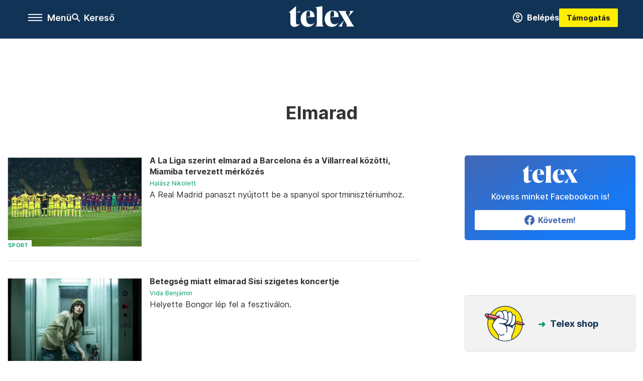

--- FILE ---
content_type: text/html;charset=utf-8
request_url: https://telex.hu/cimke/elmarad
body_size: 38045
content:
<!DOCTYPE html><html  lang="hu" xmlns="http://www.w3.org/1999/xhtml" class="main main--t--d" style="" xml:lang="hu" prefix="og: http://ogp.me/ns#"><head><meta charset="utf-8"><meta name="viewport" content="width=device-width, initial-scale=1"><title>Telex: Elmarad</title><script src="https://securepubads.g.doubleclick.net/tag/js/gpt.js" async crossorigin="anonymous"></script><script src="https://cdn.performax.cz/acc/loader.js?aab=loader" body async data-web="telex.hu" data-hash="1f61a5e2875b3f7a6001d6137ecdab7e"></script><link rel="stylesheet" href="/_nuxt/entry.C5BBEInP.css" crossorigin><link rel="stylesheet" href="/_nuxt/default.WtuMAJn8.css" crossorigin><link rel="stylesheet" href="/_nuxt/TaxMsg.Dw2lhRwy.css" crossorigin><link rel="stylesheet" href="/_nuxt/FacebookVideoEmbed.zFTq-dHr.css" crossorigin><link href="https://www.googletagmanager.com/gtm.js?id=GTM-NQ9T4QR" rel="preload" crossorigin="anonymous" referrerpolicy="no-referrer" fetchpriority="low" as="script"><link rel="modulepreload" as="script" crossorigin href="/_nuxt/BuMWn136.js"><link rel="modulepreload" as="script" crossorigin href="/_nuxt/BynGf-Ec.js"><link rel="modulepreload" as="script" crossorigin href="/_nuxt/CHXydvpW.js"><link rel="modulepreload" as="script" crossorigin href="/_nuxt/Jc6rPwC7.js"><link rel="modulepreload" as="script" crossorigin href="/_nuxt/0USQplDN.js"><link rel="modulepreload" as="script" crossorigin href="/_nuxt/C-IMXz3_.js"><link rel="modulepreload" as="script" crossorigin href="/_nuxt/DUqF8MZT.js"><link rel="modulepreload" as="script" crossorigin href="/_nuxt/DY1qvSsg.js"><link rel="modulepreload" as="script" crossorigin href="/_nuxt/ZkThCQ3C.js"><link rel="modulepreload" as="script" crossorigin href="/_nuxt/DX31QECT.js"><link rel="modulepreload" as="script" crossorigin href="/_nuxt/CRXPw9kD.js"><link rel="preload" as="fetch" fetchpriority="low" crossorigin="anonymous" href="/_nuxt/builds/meta/9ad3998a-ea02-4ccb-a0d5-715690cf5444.json"><link rel="icon" type="image/x-icon" href="/favicon.ico"><link rel="canonical" href="https://telex.hu/cimke/elmarad"><meta property="og:site_name" content="telex"><meta name="facebook-domain-verification" content="z21ykhonau2grf12jzdtendo24jb64"><meta name="description" content="Elmarad"><meta name="og:description" content="Elmarad"><script type="module" src="/_nuxt/BuMWn136.js" crossorigin></script><script>"use strict";(()=>{const t=window,e=document.documentElement,c=["dark","light"],n=getStorageValue("localStorage","nuxt-color-mode")||"system";let i=n==="system"?u():n;const r=e.getAttribute("data-color-mode-forced");r&&(i=r),l(i),t["__NUXT_COLOR_MODE__"]={preference:n,value:i,getColorScheme:u,addColorScheme:l,removeColorScheme:d};function l(o){const s="main--"+o+"",a="";e.classList?e.classList.add(s):e.className+=" "+s,a&&e.setAttribute("data-"+a,o)}function d(o){const s="main--"+o+"",a="";e.classList?e.classList.remove(s):e.className=e.className.replace(new RegExp(s,"g"),""),a&&e.removeAttribute("data-"+a)}function f(o){return t.matchMedia("(prefers-color-scheme"+o+")")}function u(){if(t.matchMedia&&f("").media!=="not all"){for(const o of c)if(f(":"+o).matches)return o}return"light"}})();function getStorageValue(t,e){switch(t){case"localStorage":return window.localStorage.getItem(e);case"sessionStorage":return window.sessionStorage.getItem(e);case"cookie":return getCookie(e);default:return null}}function getCookie(t){const c=("; "+window.document.cookie).split("; "+t+"=");if(c.length===2)return c.pop()?.split(";").shift()}</script></head><body><div id="__nuxt"><div><!--[--><!--[--><!----><!----><!----><!----><!--]--><div><div id="fb-root"></div><div><!----><!----></div><div><div><!----><!----><!----><!----></div><!----><div data-v-958542b3><div class="navigation" data-v-958542b3><!----><div class="navigation--domain" data-v-958542b3><!----><div class="navigation--domain__list" data-v-958542b3><!--[--><!--[--><a href="/" class="navigation--domain__list__item navigation--domain__list__item--active" data-v-958542b3>Telex</a><!--]--><!--[--><a href="/after" class="navigation--domain__list__item" data-v-958542b3>After</a><!--]--><!--[--><a href="/g7" class="navigation--domain__list__item" data-v-958542b3>G7</a><!--]--><!--[--><a href="/karakter" class="navigation--domain__list__item" data-v-958542b3>Karakter</a><!--]--><!--[--><a href="/tamogatas" class="navigation--domain__list__item" data-v-958542b3>Támogatás</a><!--]--><!--[--><a href="https://shop.telex.hu" target="_blank" class="navigation--domain__list__item" data-v-958542b3>Shop</a><!--]--><!--]--></div><!----></div><div class="navigation--options" data-v-958542b3><div class="navigation--options__group" data-v-958542b3><div id="burger" class="navigation__labels navigation__mobile" data-v-958542b3><!--[--><button class="burger-button" type="button" title="Menu"><span class="hidden"></span><span class="burger-bar burger-bar--1"></span><span class="burger-bar burger-bar--2"></span><span class="burger-bar burger-bar--3"></span></button><p>Menü</p><!--]--></div><div class="navigation__labels" data-v-958542b3><svg height="100%" viewBox="0 0 24 24" class="search" width="0" data-v-958542b3><path fill-rule="evenodd" d="M11.793 13.553c-1.221.869-2.714 1.38-4.327 1.38A7.47 7.47 0 0 1 0 7.467 7.47 7.47 0 0 1 7.467 0a7.47 7.47 0 0 1 7.467 7.467c0 1.613-.511 3.106-1.38 4.326L20 18.24 18.24 20l-6.447-6.447zm.651-6.086a4.98 4.98 0 0 1-4.978 4.978 4.98 4.98 0 0 1-4.978-4.978 4.98 4.98 0 0 1 4.978-4.978 4.98 4.98 0 0 1 4.978 4.978z" data-v-958542b3></path></svg><p class="search__label" data-v-958542b3> Kereső </p></div></div><a href="/" class="" data-v-958542b3><div class="navigation__logo" data-v-958542b3><svg viewBox="0 0 160 51" fill-rule="evenodd" stroke-linejoin="round" stroke-miterlimit="2" width="0"><path d="M68.503 42.525V9.939c0-4.677-1.252-5.991-3.759-6.868L82.063.002v42.523c0 4.677 3.243 7.599 3.243 7.599H65.26s3.243-2.922 3.243-7.599zm-51.11-27.033h10.029l-.006-3.109-10.023 3.109zm4.569 29.662c-2.875 0-4.569-1.607-4.569-5.113V0L0 15.488c2.117 0 3.831 1.702 3.831 3.798V39.89c0 8.182 3.831 11.106 10.244 11.106 5.011 0 10.391-3.215 13.929-7.891 0 .006-2.46 2.049-6.043 2.049zm40.947-18.265c.442-9.499-4.717-15.928-14.592-15.928-11.94 0-19.456 9.352-19.456 20.751C28.861 41.794 34.536 51 46.475 51c8.623 0 13.192-4.896 16.435-10.74 0 0-3.33 4.456-9.949 4.456-7.59 0-10.317-6.575-10.54-17.827V25.72c0-6.503.81-13.735 5.601-13.735 4.127 0 4.348 4.86 3.685 13.261l-9.286 1.643h20.489zm58.876 0c.442-9.499-4.717-15.928-14.592-15.928-11.94 0-19.456 9.352-19.456 20.751C87.736 41.794 93.412 51 105.35 51c8.623 0 13.192-4.896 16.435-10.74 0 0-3.33 4.456-9.949 4.456-7.59 0-10.317-6.575-10.54-17.827V25.72c0-6.503.81-13.735 5.601-13.735 4.127 0 4.348 4.86 3.685 13.261l-9.286 1.643h20.489zM160 50.124h-19.456s2.58-2.703.884-5.699l-5.748-9.863s-5.527 10.375-5.527 12.859c0 2.703 1.989 2.703 1.989 2.703h-10.907l14.446-15.562-7.811-13.445c-2.654-4.603-6.339-9.28-6.339-9.28h19.456s-2.58 2.703-.884 5.699l5.306 9.061s4.79-9.571 4.79-12.056c0-2.703-1.989-2.703-1.989-2.703h10.761l-13.561 14.759 8.253 14.247c2.652 4.603 6.339 9.28 6.339 9.28z" fill-rule="nonzero" /></svg></div></a><div class="navigation--options__group" data-v-958542b3><!--[--><a href="https://telex.hu/tamogatas/profil" class="btn profile__btn" data-v-958542b3><i class="mdi mdi-account-circle-outline" data-v-958542b3></i> Belépés </a><!--]--><a href="/tamogatas" class="navigation__button" data-v-958542b3> Támogatás </a></div></div><!----></div><div class="sidebar-container" data-v-958542b3><div id="sidebar" class="sidebar" data-v-958542b3><!----><!----></div></div></div><span></span><main class="main-container"><div class="sub-container list-container"><!----><!----><!----><!--[--><!--[--><!----><!----><!----><!--]--><div class="list cimke-elmarad list--tag list--tag--elmarad"><div class="list__page"><div><!--[--><!--[--><!--[--><div class="list__header"><div class="list__header__group"><div class="sub-brand-list-container"><div class="list__header__group__title"><!----><p>Elmarad</p></div><span></span></div><span></span></div><!----></div><!--]--><!--]--><!--[--><!--[--><div class="list__content"><div class="list__main"><!----><div><!--[--><!--[--><!--[--><div><div class="list__group"><!--[--><!--[--><div class="list__item list__item--sport article" lang="hu"><div class="list__item__img"><div class="list__item__image__frame"><div class="img_info"><a href="/sport/2025/10/22/la-liga-elmarad-barca-villarreal-miami" class=""><!----></a><a href="/rovat/sport" class="img_tag"><div class="tag tag--basic">Sport</div></a></div><a href="/sport/2025/10/22/la-liga-elmarad-barca-villarreal-miami" class="list__item__image"><picture><!--[--><source srcset="https://assets.telex.hu/images/20251022/1761113878-temp-bccoakvkukp37HbCanf_cikktorzs:xs@2x.jpg 2x, https://assets.telex.hu/images/20251022/1761113878-temp-bccoakvkukp37HbCanf_cikktorzs:xs@3x.jpg 3x, https://assets.telex.hu/images/20251022/1761113878-temp-bccoakvkukp37HbCanf_cikktorzs:xs@4x.jpg 4x, https://assets.telex.hu/images/20251022/1761113878-temp-bccoakvkukp37HbCanf_cikktorzs:xs@1.25x.jpg 1.25x" media="(max-width: 375px)"><source srcset="https://assets.telex.hu/images/20251022/1761113878-temp-bccoakvkukp37HbCanf_cikktorzs:s@2x.jpg 2x, https://assets.telex.hu/images/20251022/1761113878-temp-bccoakvkukp37HbCanf_cikktorzs:s@3x.jpg 3x, https://assets.telex.hu/images/20251022/1761113878-temp-bccoakvkukp37HbCanf_cikktorzs:s@4x.jpg 4x, https://assets.telex.hu/images/20251022/1761113878-temp-bccoakvkukp37HbCanf_cikktorzs:s@1.25x.jpg 1.25x" media="(max-width: 500px)"><source srcset="https://assets.telex.hu/images/20251022/1761113878-temp-bccoakvkukp37HbCanf_cikktorzs:m@2x.jpg 2x, https://assets.telex.hu/images/20251022/1761113878-temp-bccoakvkukp37HbCanf_cikktorzs:m@3x.jpg 3x, https://assets.telex.hu/images/20251022/1761113878-temp-bccoakvkukp37HbCanf_cikktorzs:m@4x.jpg 4x, https://assets.telex.hu/images/20251022/1761113878-temp-bccoakvkukp37HbCanf_cikktorzs:m@1.25x.jpg 1.25x" media="(max-width: 768px)"><source srcset="https://assets.telex.hu/images/20251022/1761113878-temp-bccoakvkukp37HbCanf_cikktorzs:l@2x.jpg 2x, https://assets.telex.hu/images/20251022/1761113878-temp-bccoakvkukp37HbCanf_cikktorzs:l@3x.jpg 3x, https://assets.telex.hu/images/20251022/1761113878-temp-bccoakvkukp37HbCanf_cikktorzs:l@4x.jpg 4x, https://assets.telex.hu/images/20251022/1761113878-temp-bccoakvkukp37HbCanf_cikktorzs:l@1.25x.jpg 1.25x" media="(max-width: 1200px)"><!--]--><img src="https://assets.telex.hu/images/20251022/1761113878-temp-bccoakvkukp37HbCanf_cikktorzs:xl.jpg" srcset="https://assets.telex.hu/images/20251022/1761113878-temp-bccoakvkukp37HbCanf_cikktorzs:xl@2x.jpg 2x, https://assets.telex.hu/images/20251022/1761113878-temp-bccoakvkukp37HbCanf_cikktorzs:xl@3x.jpg 3x, https://assets.telex.hu/images/20251022/1761113878-temp-bccoakvkukp37HbCanf_cikktorzs:xl@4x.jpg 4x, https://assets.telex.hu/images/20251022/1761113878-temp-bccoakvkukp37HbCanf_cikktorzs:xl@1.25x.jpg 1.25x" loading="lazy" alt="A La Liga szerint elmarad a Barcelona és a Villarreal közötti, Miamiba tervezett mérkőzés" class="placeholder_"></picture></a></div></div><div class="list__item__info"><a href="/sport/2025/10/22/la-liga-elmarad-barca-villarreal-miami" class="list__item__title"><!----><div class="hasHighlight" title><div><div>A La Liga szerint elmarad a Barcelona és a Villarreal közötti, Miamiba tervezett mérkőzés</div></div></div></a><!----><div class="article_date"><span></span><em><!--[--><!--[--><!----><a href="/szerzo/halasz-nikolett" class="">Halász Nikolett</a><!--]--><!--]--></em></div><div class="list__item__lead hasHighlight" title=""><div><div>A Real Madrid panaszt nyújtott be a spanyol sportminisztériumhoz.</div></div></div><!----></div></div><!----><!----><!--]--><!--[--><div class="list__item list__item-- article" lang="hu"><div class="list__item__img"><div class="list__item__image__frame"><div class="img_info"><a href="/after/2025/08/08/sisi-koncert-elmarad-sziget-fesztival" class=""><!----></a><a href="/rovat" class="img_tag"><div class="tag tag--basic">After</div></a></div><a href="/after/2025/08/08/sisi-koncert-elmarad-sziget-fesztival" class="list__item__image"><picture><!--[--><source srcset="https://assets.telex.hu/images/20250808/1754658012-temp-POHpHg_recommender:xs@2x.jpg 2x, https://assets.telex.hu/images/20250808/1754658012-temp-POHpHg_recommender:xs@3x.jpg 3x, https://assets.telex.hu/images/20250808/1754658012-temp-POHpHg_recommender:xs@4x.jpg 4x, https://assets.telex.hu/images/20250808/1754658012-temp-POHpHg_recommender:xs@1.25x.jpg 1.25x" media="(max-width: 375px)"><source srcset="https://assets.telex.hu/images/20250808/1754658012-temp-POHpHg_recommender:s@2x.jpg 2x, https://assets.telex.hu/images/20250808/1754658012-temp-POHpHg_recommender:s@3x.jpg 3x, https://assets.telex.hu/images/20250808/1754658012-temp-POHpHg_recommender:s@4x.jpg 4x, https://assets.telex.hu/images/20250808/1754658012-temp-POHpHg_recommender:s@1.25x.jpg 1.25x" media="(max-width: 500px)"><source srcset="https://assets.telex.hu/images/20250808/1754658012-temp-POHpHg_recommender:m@2x.jpg 2x, https://assets.telex.hu/images/20250808/1754658012-temp-POHpHg_recommender:m@3x.jpg 3x, https://assets.telex.hu/images/20250808/1754658012-temp-POHpHg_recommender:m@4x.jpg 4x, https://assets.telex.hu/images/20250808/1754658012-temp-POHpHg_recommender:m@1.25x.jpg 1.25x" media="(max-width: 768px)"><source srcset="https://assets.telex.hu/images/20250808/1754658012-temp-POHpHg_recommender:l@2x.jpg 2x, https://assets.telex.hu/images/20250808/1754658012-temp-POHpHg_recommender:l@3x.jpg 3x, https://assets.telex.hu/images/20250808/1754658012-temp-POHpHg_recommender:l@4x.jpg 4x, https://assets.telex.hu/images/20250808/1754658012-temp-POHpHg_recommender:l@1.25x.jpg 1.25x" media="(max-width: 1200px)"><!--]--><img src="https://assets.telex.hu/images/20250808/1754658012-temp-POHpHg_recommender:xl.jpg" srcset="https://assets.telex.hu/images/20250808/1754658012-temp-POHpHg_recommender:xl@2x.jpg 2x, https://assets.telex.hu/images/20250808/1754658012-temp-POHpHg_recommender:xl@3x.jpg 3x, https://assets.telex.hu/images/20250808/1754658012-temp-POHpHg_recommender:xl@4x.jpg 4x, https://assets.telex.hu/images/20250808/1754658012-temp-POHpHg_recommender:xl@1.25x.jpg 1.25x" loading="lazy" alt="Betegség miatt elmarad Sisi szigetes koncertje" class="placeholder_"></picture></a></div></div><div class="list__item__info"><a href="/after/2025/08/08/sisi-koncert-elmarad-sziget-fesztival" class="list__item__title"><!----><div class="hasHighlight" title><div><div>Betegség miatt elmarad Sisi szigetes koncertje</div></div></div></a><!----><div class="article_date"><span></span><em><!--[--><!--[--><!----><a href="/szerzo/vida-benjamin" class="">Vida Benjámin</a><!--]--><!--]--></em></div><div class="list__item__lead hasHighlight" title=""><div><div>Helyette Bongor lép fel a fesztiválon.</div></div></div><!----></div></div><!----><!----><!--]--><!--[--><div class="list__item list__item-- article" lang="hu"><div class="list__item__img"><div class="list__item__image__frame"><div class="img_info"><a href="/after/2025/07/11/kaye-west-rubicon-fesztival-elmarad" class=""><!----></a><a href="/rovat" class="img_tag"><div class="tag tag--basic">After</div></a></div><a href="/after/2025/07/11/kaye-west-rubicon-fesztival-elmarad" class="list__item__image"><picture><!--[--><source srcset="https://assets.telex.hu/images/20250711/1752219222-temp-idjBcC_recommender:xs@2x.jpg 2x, https://assets.telex.hu/images/20250711/1752219222-temp-idjBcC_recommender:xs@3x.jpg 3x, https://assets.telex.hu/images/20250711/1752219222-temp-idjBcC_recommender:xs@4x.jpg 4x, https://assets.telex.hu/images/20250711/1752219222-temp-idjBcC_recommender:xs@1.25x.jpg 1.25x" media="(max-width: 375px)"><source srcset="https://assets.telex.hu/images/20250711/1752219222-temp-idjBcC_recommender:s@2x.jpg 2x, https://assets.telex.hu/images/20250711/1752219222-temp-idjBcC_recommender:s@3x.jpg 3x, https://assets.telex.hu/images/20250711/1752219222-temp-idjBcC_recommender:s@4x.jpg 4x, https://assets.telex.hu/images/20250711/1752219222-temp-idjBcC_recommender:s@1.25x.jpg 1.25x" media="(max-width: 500px)"><source srcset="https://assets.telex.hu/images/20250711/1752219222-temp-idjBcC_recommender:m@2x.jpg 2x, https://assets.telex.hu/images/20250711/1752219222-temp-idjBcC_recommender:m@3x.jpg 3x, https://assets.telex.hu/images/20250711/1752219222-temp-idjBcC_recommender:m@4x.jpg 4x, https://assets.telex.hu/images/20250711/1752219222-temp-idjBcC_recommender:m@1.25x.jpg 1.25x" media="(max-width: 768px)"><source srcset="https://assets.telex.hu/images/20250711/1752219222-temp-idjBcC_recommender:l@2x.jpg 2x, https://assets.telex.hu/images/20250711/1752219222-temp-idjBcC_recommender:l@3x.jpg 3x, https://assets.telex.hu/images/20250711/1752219222-temp-idjBcC_recommender:l@4x.jpg 4x, https://assets.telex.hu/images/20250711/1752219222-temp-idjBcC_recommender:l@1.25x.jpg 1.25x" media="(max-width: 1200px)"><!--]--><img src="https://assets.telex.hu/images/20250711/1752219222-temp-idjBcC_recommender:xl.jpg" srcset="https://assets.telex.hu/images/20250711/1752219222-temp-idjBcC_recommender:xl@2x.jpg 2x, https://assets.telex.hu/images/20250711/1752219222-temp-idjBcC_recommender:xl@3x.jpg 3x, https://assets.telex.hu/images/20250711/1752219222-temp-idjBcC_recommender:xl@4x.jpg 4x, https://assets.telex.hu/images/20250711/1752219222-temp-idjBcC_recommender:xl@1.25x.jpg 1.25x" loading="lazy" alt="Elmarad a pozsonyi Rubicon fesztivál, mert a Hitlert éltető Kanye West is fellépett volna" class="placeholder_"></picture></a></div></div><div class="list__item__info"><a href="/after/2025/07/11/kaye-west-rubicon-fesztival-elmarad" class="list__item__title"><!----><div class="hasHighlight" title><div><div>Elmarad a pozsonyi Rubicon fesztivál, mert a Hitlert éltető Kanye West is fellépett volna</div></div></div></a><!----><div class="article_date"><span></span><em><!--[--><!--[--><!----><a href="/szerzo/vilagi-mate" class="">Világi Máté</a><!--]--><!--]--></em></div><div class="list__item__lead hasHighlight" title=""><div><div>Rengeteg panasz érkezett a szervezőkhöz, és több fellépő is jelezte, hogy így inkább nem adnák a nevüket a projekthez.</div></div></div><!----></div></div><!----><!----><!--]--><!--[--><div class="list__item list__item--belfold article" lang="hu"><div class="list__item__img"><div class="list__item__image__frame"><div class="img_info"><a href="/belfold/2025/06/07/kiss-adam-dumaszinhaz-betegseg-szivizomgyulladas" class=""><!----></a><a href="/rovat/belfold" class="img_tag"><div class="tag tag--basic">Belföld</div></a></div><a href="/belfold/2025/06/07/kiss-adam-dumaszinhaz-betegseg-szivizomgyulladas" class="list__item__image"><picture><!--[--><source srcset="https://assets.telex.hu/images/20250607/1749281492-temp-MLGBfF_recommender:xs@2x.jpg 2x, https://assets.telex.hu/images/20250607/1749281492-temp-MLGBfF_recommender:xs@3x.jpg 3x, https://assets.telex.hu/images/20250607/1749281492-temp-MLGBfF_recommender:xs@4x.jpg 4x, https://assets.telex.hu/images/20250607/1749281492-temp-MLGBfF_recommender:xs@1.25x.jpg 1.25x" media="(max-width: 375px)"><source srcset="https://assets.telex.hu/images/20250607/1749281492-temp-MLGBfF_recommender:s@2x.jpg 2x, https://assets.telex.hu/images/20250607/1749281492-temp-MLGBfF_recommender:s@3x.jpg 3x, https://assets.telex.hu/images/20250607/1749281492-temp-MLGBfF_recommender:s@4x.jpg 4x, https://assets.telex.hu/images/20250607/1749281492-temp-MLGBfF_recommender:s@1.25x.jpg 1.25x" media="(max-width: 500px)"><source srcset="https://assets.telex.hu/images/20250607/1749281492-temp-MLGBfF_recommender:m@2x.jpg 2x, https://assets.telex.hu/images/20250607/1749281492-temp-MLGBfF_recommender:m@3x.jpg 3x, https://assets.telex.hu/images/20250607/1749281492-temp-MLGBfF_recommender:m@4x.jpg 4x, https://assets.telex.hu/images/20250607/1749281492-temp-MLGBfF_recommender:m@1.25x.jpg 1.25x" media="(max-width: 768px)"><source srcset="https://assets.telex.hu/images/20250607/1749281492-temp-MLGBfF_recommender:l@2x.jpg 2x, https://assets.telex.hu/images/20250607/1749281492-temp-MLGBfF_recommender:l@3x.jpg 3x, https://assets.telex.hu/images/20250607/1749281492-temp-MLGBfF_recommender:l@4x.jpg 4x, https://assets.telex.hu/images/20250607/1749281492-temp-MLGBfF_recommender:l@1.25x.jpg 1.25x" media="(max-width: 1200px)"><!--]--><img src="https://assets.telex.hu/images/20250607/1749281492-temp-MLGBfF_recommender:xl.jpg" srcset="https://assets.telex.hu/images/20250607/1749281492-temp-MLGBfF_recommender:xl@2x.jpg 2x, https://assets.telex.hu/images/20250607/1749281492-temp-MLGBfF_recommender:xl@3x.jpg 3x, https://assets.telex.hu/images/20250607/1749281492-temp-MLGBfF_recommender:xl@4x.jpg 4x, https://assets.telex.hu/images/20250607/1749281492-temp-MLGBfF_recommender:xl@1.25x.jpg 1.25x" loading="lazy" alt="Kiss Ádám humoristának szívizomgyulladása van, minden fellépését lemondta" class="placeholder_"></picture></a></div></div><div class="list__item__info"><a href="/belfold/2025/06/07/kiss-adam-dumaszinhaz-betegseg-szivizomgyulladas" class="list__item__title"><!----><div class="hasHighlight" title><div><div>Kiss Ádám humoristának szívizomgyulladása van, minden fellépését lemondta</div></div></div></a><!----><div class="article_date"><span></span><em><!--[--><!--[--><!----><a href="/szerzo/barnoczki-brigitta" class="">Barnóczki Brigitta</a><!--]--><!--]--></em></div><div class="list__item__lead hasHighlight" title=""><div><div>A standupost vasárnap mentővel vitték kórházba, azt hitte, infarktusa van. Azóta kiengedték, gyógyszeres kezelést kap és pihennie kell.</div></div></div><!----></div></div><!----><!----><!--]--><!--[--><div class="list__item list__item--szepkilatas article list__item--highlight" lang="hu"><div class="list__item__img"><div class="list__item__image__frame"><div class="img_info"><a href="/szepkilatas/2025/04/08/gerecse50-elmarad-jarvany" class=""><!----></a><a href="/rovat/szepkilatas" class="img_tag"><div class="tag tag--basic">Szépkilátás</div></a></div><a href="/szepkilatas/2025/04/08/gerecse50-elmarad-jarvany" class="list__item__image"><picture><!--[--><source srcset="https://assets.telex.hu/images/20250408/1744125575-temp-AAjcBd_cikktorzs:xs@2x.jpg 2x, https://assets.telex.hu/images/20250408/1744125575-temp-AAjcBd_cikktorzs:xs@3x.jpg 3x, https://assets.telex.hu/images/20250408/1744125575-temp-AAjcBd_cikktorzs:xs@4x.jpg 4x, https://assets.telex.hu/images/20250408/1744125575-temp-AAjcBd_cikktorzs:xs@1.25x.jpg 1.25x" media="(max-width: 375px)"><source srcset="https://assets.telex.hu/images/20250408/1744125575-temp-AAjcBd_cikktorzs:s@2x.jpg 2x, https://assets.telex.hu/images/20250408/1744125575-temp-AAjcBd_cikktorzs:s@3x.jpg 3x, https://assets.telex.hu/images/20250408/1744125575-temp-AAjcBd_cikktorzs:s@4x.jpg 4x, https://assets.telex.hu/images/20250408/1744125575-temp-AAjcBd_cikktorzs:s@1.25x.jpg 1.25x" media="(max-width: 500px)"><source srcset="https://assets.telex.hu/images/20250408/1744125575-temp-AAjcBd_cikktorzs:m@2x.jpg 2x, https://assets.telex.hu/images/20250408/1744125575-temp-AAjcBd_cikktorzs:m@3x.jpg 3x, https://assets.telex.hu/images/20250408/1744125575-temp-AAjcBd_cikktorzs:m@4x.jpg 4x, https://assets.telex.hu/images/20250408/1744125575-temp-AAjcBd_cikktorzs:m@1.25x.jpg 1.25x" media="(max-width: 768px)"><source srcset="https://assets.telex.hu/images/20250408/1744125575-temp-AAjcBd_cikktorzs:l@2x.jpg 2x, https://assets.telex.hu/images/20250408/1744125575-temp-AAjcBd_cikktorzs:l@3x.jpg 3x, https://assets.telex.hu/images/20250408/1744125575-temp-AAjcBd_cikktorzs:l@4x.jpg 4x, https://assets.telex.hu/images/20250408/1744125575-temp-AAjcBd_cikktorzs:l@1.25x.jpg 1.25x" media="(max-width: 1200px)"><!--]--><img src="https://assets.telex.hu/images/20250408/1744125575-temp-AAjcBd_cikktorzs:xl.jpg" srcset="https://assets.telex.hu/images/20250408/1744125575-temp-AAjcBd_cikktorzs:xl@2x.jpg 2x, https://assets.telex.hu/images/20250408/1744125575-temp-AAjcBd_cikktorzs:xl@3x.jpg 3x, https://assets.telex.hu/images/20250408/1744125575-temp-AAjcBd_cikktorzs:xl@4x.jpg 4x, https://assets.telex.hu/images/20250408/1744125575-temp-AAjcBd_cikktorzs:xl@1.25x.jpg 1.25x" loading="lazy" alt="A járvány miatt elmarad a legnépszerűbb hazai teljesítménytúra" class="placeholder_"></picture></a></div></div><div class="list__item__info"><a href="/szepkilatas/2025/04/08/gerecse50-elmarad-jarvany" class="list__item__title"><!----><div class="hasHighlight" title><div><div>A járvány miatt elmarad a legnépszerűbb hazai teljesítménytúra</div></div></div></a><!----><div class="article_date"><span></span><em><!--[--><!--[--><!----><a href="/szerzo/tenczer-gabor" class="">Tenczer Gábor</a><!--]--><!--]--></em></div><div class="list__item__lead hasHighlight" title=""><div><div>Legalábbis a meghirdetett időpontban. A szervezők próbálnak új időpontot találni, de egyelőre még nem látszik mikorra lehet.</div></div></div><!----></div></div><!----><!----><!--]--><!--[--><div class="list__item list__item-- article" lang="hu"><div class="list__item__img"><div class="list__item__image__frame"><div class="img_info"><a href="/after/2024/12/26/fenyo-miklos-fenyo-unnep-karacsony-koncert-lemondas" class=""><!----></a><a href="/rovat" class="img_tag"><div class="tag tag--basic">After</div></a></div><a href="/after/2024/12/26/fenyo-miklos-fenyo-unnep-karacsony-koncert-lemondas" class="list__item__image"><picture><!--[--><source srcset="https://assets.telex.hu/images/20241226/1735197413-temp-GLkKMe_recommender:xs@2x.jpg 2x, https://assets.telex.hu/images/20241226/1735197413-temp-GLkKMe_recommender:xs@3x.jpg 3x, https://assets.telex.hu/images/20241226/1735197413-temp-GLkKMe_recommender:xs@4x.jpg 4x, https://assets.telex.hu/images/20241226/1735197413-temp-GLkKMe_recommender:xs@1.25x.jpg 1.25x" media="(max-width: 375px)"><source srcset="https://assets.telex.hu/images/20241226/1735197413-temp-GLkKMe_recommender:s@2x.jpg 2x, https://assets.telex.hu/images/20241226/1735197413-temp-GLkKMe_recommender:s@3x.jpg 3x, https://assets.telex.hu/images/20241226/1735197413-temp-GLkKMe_recommender:s@4x.jpg 4x, https://assets.telex.hu/images/20241226/1735197413-temp-GLkKMe_recommender:s@1.25x.jpg 1.25x" media="(max-width: 500px)"><source srcset="https://assets.telex.hu/images/20241226/1735197413-temp-GLkKMe_recommender:m@2x.jpg 2x, https://assets.telex.hu/images/20241226/1735197413-temp-GLkKMe_recommender:m@3x.jpg 3x, https://assets.telex.hu/images/20241226/1735197413-temp-GLkKMe_recommender:m@4x.jpg 4x, https://assets.telex.hu/images/20241226/1735197413-temp-GLkKMe_recommender:m@1.25x.jpg 1.25x" media="(max-width: 768px)"><source srcset="https://assets.telex.hu/images/20241226/1735197413-temp-GLkKMe_recommender:l@2x.jpg 2x, https://assets.telex.hu/images/20241226/1735197413-temp-GLkKMe_recommender:l@3x.jpg 3x, https://assets.telex.hu/images/20241226/1735197413-temp-GLkKMe_recommender:l@4x.jpg 4x, https://assets.telex.hu/images/20241226/1735197413-temp-GLkKMe_recommender:l@1.25x.jpg 1.25x" media="(max-width: 1200px)"><!--]--><img src="https://assets.telex.hu/images/20241226/1735197413-temp-GLkKMe_recommender:xl.jpg" srcset="https://assets.telex.hu/images/20241226/1735197413-temp-GLkKMe_recommender:xl@2x.jpg 2x, https://assets.telex.hu/images/20241226/1735197413-temp-GLkKMe_recommender:xl@3x.jpg 3x, https://assets.telex.hu/images/20241226/1735197413-temp-GLkKMe_recommender:xl@4x.jpg 4x, https://assets.telex.hu/images/20241226/1735197413-temp-GLkKMe_recommender:xl@1.25x.jpg 1.25x" loading="lazy" alt="Fenyő Miklós az utolsó pillanatban lemondta karácsonyi koncertjét" class="placeholder_"></picture></a></div></div><div class="list__item__info"><a href="/after/2024/12/26/fenyo-miklos-fenyo-unnep-karacsony-koncert-lemondas" class="list__item__title"><!----><div class="hasHighlight" title><div><div>Fenyő Miklós az utolsó pillanatban lemondta karácsonyi koncertjét</div></div></div></a><!----><div class="article_date"><span></span><em><!--[--><!--[--><!----><a href="/szerzo/weiler-vilmos" class="">Weiler Vilmos</a><!--]--><!--]--></em></div><div class="list__item__lead hasHighlight" title=""><div><div>Azt mondja: 56 éves pályafutása alatt ez az első alkalom, hogy lemond egy eseményt.</div></div></div><!----></div></div><!----><!----><!--]--><!--[--><div class="list__item list__item--belfold article" lang="hu"><div class="list__item__img"><div class="list__item__image__frame"><div class="img_info"><a href="/belfold/2024/12/22/mav-felsovezetek-szakadas-gyori-szinhaz-eloadas-elmarad" class=""><!----></a><a href="/rovat/belfold" class="img_tag"><div class="tag tag--basic">Belföld</div></a></div><a href="/belfold/2024/12/22/mav-felsovezetek-szakadas-gyori-szinhaz-eloadas-elmarad" class="list__item__image"><picture><!--[--><source srcset="https://assets.telex.hu/images/20241222/1734870275-temp-adPEal_recommender:xs@2x.jpg 2x, https://assets.telex.hu/images/20241222/1734870275-temp-adPEal_recommender:xs@3x.jpg 3x, https://assets.telex.hu/images/20241222/1734870275-temp-adPEal_recommender:xs@4x.jpg 4x, https://assets.telex.hu/images/20241222/1734870275-temp-adPEal_recommender:xs@1.25x.jpg 1.25x" media="(max-width: 375px)"><source srcset="https://assets.telex.hu/images/20241222/1734870275-temp-adPEal_recommender:s@2x.jpg 2x, https://assets.telex.hu/images/20241222/1734870275-temp-adPEal_recommender:s@3x.jpg 3x, https://assets.telex.hu/images/20241222/1734870275-temp-adPEal_recommender:s@4x.jpg 4x, https://assets.telex.hu/images/20241222/1734870275-temp-adPEal_recommender:s@1.25x.jpg 1.25x" media="(max-width: 500px)"><source srcset="https://assets.telex.hu/images/20241222/1734870275-temp-adPEal_recommender:m@2x.jpg 2x, https://assets.telex.hu/images/20241222/1734870275-temp-adPEal_recommender:m@3x.jpg 3x, https://assets.telex.hu/images/20241222/1734870275-temp-adPEal_recommender:m@4x.jpg 4x, https://assets.telex.hu/images/20241222/1734870275-temp-adPEal_recommender:m@1.25x.jpg 1.25x" media="(max-width: 768px)"><source srcset="https://assets.telex.hu/images/20241222/1734870275-temp-adPEal_recommender:l@2x.jpg 2x, https://assets.telex.hu/images/20241222/1734870275-temp-adPEal_recommender:l@3x.jpg 3x, https://assets.telex.hu/images/20241222/1734870275-temp-adPEal_recommender:l@4x.jpg 4x, https://assets.telex.hu/images/20241222/1734870275-temp-adPEal_recommender:l@1.25x.jpg 1.25x" media="(max-width: 1200px)"><!--]--><img src="https://assets.telex.hu/images/20241222/1734870275-temp-adPEal_recommender:xl.jpg" srcset="https://assets.telex.hu/images/20241222/1734870275-temp-adPEal_recommender:xl@2x.jpg 2x, https://assets.telex.hu/images/20241222/1734870275-temp-adPEal_recommender:xl@3x.jpg 3x, https://assets.telex.hu/images/20241222/1734870275-temp-adPEal_recommender:xl@4x.jpg 4x, https://assets.telex.hu/images/20241222/1734870275-temp-adPEal_recommender:xl@1.25x.jpg 1.25x" loading="lazy" alt="A MÁV-felsővezeték meghibásodása tett keresztbe a győri színház előadásának" class="placeholder_"></picture></a></div></div><div class="list__item__info"><a href="/belfold/2024/12/22/mav-felsovezetek-szakadas-gyori-szinhaz-eloadas-elmarad" class="list__item__title"><!----><div class="hasHighlight" title><div><div>A MÁV-felsővezeték meghibásodása tett keresztbe a győri színház előadásának</div></div></div></a><!----><div class="article_date"><span></span><em><!--[--><!--[--><!----><a href="/szerzo/nagy-balint" class="">Nagy Bálint</a><!--]--><!--]--></em></div><div class="list__item__lead hasHighlight" title=""><div><div>A Budapest-Győr-Hegyeshalom vonalon 60-150 perces késések is előfordultak.</div></div></div><!----></div></div><!----><!----><!--]--><!--[--><div class="list__item list__item--belfold article" lang="hu"><div class="list__item__img"><div class="list__item__image__frame"><div class="img_info"><a href="/belfold/2024/12/17/kerekparosklub-fejlesztesek-elmaradas-fovarosi-onkormanyzat-karacsony-gergely" class=""><!----></a><a href="/rovat/belfold" class="img_tag"><div class="tag tag--basic">Belföld</div></a></div><a href="/belfold/2024/12/17/kerekparosklub-fejlesztesek-elmaradas-fovarosi-onkormanyzat-karacsony-gergely" class="list__item__image"><picture><!--[--><source srcset="https://assets.telex.hu/images/20241216/1734351838-temp-anBhKA_recommender:xs@2x.jpg 2x, https://assets.telex.hu/images/20241216/1734351838-temp-anBhKA_recommender:xs@3x.jpg 3x, https://assets.telex.hu/images/20241216/1734351838-temp-anBhKA_recommender:xs@4x.jpg 4x, https://assets.telex.hu/images/20241216/1734351838-temp-anBhKA_recommender:xs@1.25x.jpg 1.25x" media="(max-width: 375px)"><source srcset="https://assets.telex.hu/images/20241216/1734351838-temp-anBhKA_recommender:s@2x.jpg 2x, https://assets.telex.hu/images/20241216/1734351838-temp-anBhKA_recommender:s@3x.jpg 3x, https://assets.telex.hu/images/20241216/1734351838-temp-anBhKA_recommender:s@4x.jpg 4x, https://assets.telex.hu/images/20241216/1734351838-temp-anBhKA_recommender:s@1.25x.jpg 1.25x" media="(max-width: 500px)"><source srcset="https://assets.telex.hu/images/20241216/1734351838-temp-anBhKA_recommender:m@2x.jpg 2x, https://assets.telex.hu/images/20241216/1734351838-temp-anBhKA_recommender:m@3x.jpg 3x, https://assets.telex.hu/images/20241216/1734351838-temp-anBhKA_recommender:m@4x.jpg 4x, https://assets.telex.hu/images/20241216/1734351838-temp-anBhKA_recommender:m@1.25x.jpg 1.25x" media="(max-width: 768px)"><source srcset="https://assets.telex.hu/images/20241216/1734351838-temp-anBhKA_recommender:l@2x.jpg 2x, https://assets.telex.hu/images/20241216/1734351838-temp-anBhKA_recommender:l@3x.jpg 3x, https://assets.telex.hu/images/20241216/1734351838-temp-anBhKA_recommender:l@4x.jpg 4x, https://assets.telex.hu/images/20241216/1734351838-temp-anBhKA_recommender:l@1.25x.jpg 1.25x" media="(max-width: 1200px)"><!--]--><img src="https://assets.telex.hu/images/20241216/1734351838-temp-anBhKA_recommender:xl.jpg" srcset="https://assets.telex.hu/images/20241216/1734351838-temp-anBhKA_recommender:xl@2x.jpg 2x, https://assets.telex.hu/images/20241216/1734351838-temp-anBhKA_recommender:xl@3x.jpg 3x, https://assets.telex.hu/images/20241216/1734351838-temp-anBhKA_recommender:xl@4x.jpg 4x, https://assets.telex.hu/images/20241216/1734351838-temp-anBhKA_recommender:xl@1.25x.jpg 1.25x" loading="lazy" alt="Kerékpárosklub: Karácsony 118 éves lesz, mire a beígért bringás fejlesztések elkészülnek" class="placeholder_"></picture></a></div></div><div class="list__item__info"><a href="/belfold/2024/12/17/kerekparosklub-fejlesztesek-elmaradas-fovarosi-onkormanyzat-karacsony-gergely" class="list__item__title"><!----><div class="hasHighlight" title><div><div>Kerékpárosklub: Karácsony 118 éves lesz, mire a beígért bringás fejlesztések elkészülnek</div></div></div></a><!----><div class="article_date"><span></span><em><!--[--><!--[--><!----><a href="/szerzo/tenczer-gabor" class="">Tenczer Gábor</a><!--]--><!--]--></em></div><div class="list__item__lead hasHighlight" title=""><div><div>A szervezet elnöke szerint közeledés helyett csak távolodtunk a 2019-ben elfogadott Budapesti Mobilitási Terv 2030-ra kitűzött céljaitól. A főváros szerint ennek fő oka a kormányzat sarca.</div></div></div><!----></div></div><!----><!----><!--]--><!--[--><div class="list__item list__item-- article" lang="hu"><div class="list__item__img"><div class="list__item__image__frame"><div class="img_info"><a href="/after/2024/11/11/balaton-sound-fesztival-elmarad-bejelentes" class=""><!----></a><a href="/rovat" class="img_tag"><div class="tag tag--basic">After</div></a></div><a href="/after/2024/11/11/balaton-sound-fesztival-elmarad-bejelentes" class="list__item__image"><picture><!--[--><source srcset="https://assets.telex.hu/images/20241111/1731329336-temp-bkembE_recommender:xs@2x.jpg 2x, https://assets.telex.hu/images/20241111/1731329336-temp-bkembE_recommender:xs@3x.jpg 3x, https://assets.telex.hu/images/20241111/1731329336-temp-bkembE_recommender:xs@4x.jpg 4x, https://assets.telex.hu/images/20241111/1731329336-temp-bkembE_recommender:xs@1.25x.jpg 1.25x" media="(max-width: 375px)"><source srcset="https://assets.telex.hu/images/20241111/1731329336-temp-bkembE_recommender:s@2x.jpg 2x, https://assets.telex.hu/images/20241111/1731329336-temp-bkembE_recommender:s@3x.jpg 3x, https://assets.telex.hu/images/20241111/1731329336-temp-bkembE_recommender:s@4x.jpg 4x, https://assets.telex.hu/images/20241111/1731329336-temp-bkembE_recommender:s@1.25x.jpg 1.25x" media="(max-width: 500px)"><source srcset="https://assets.telex.hu/images/20241111/1731329336-temp-bkembE_recommender:m@2x.jpg 2x, https://assets.telex.hu/images/20241111/1731329336-temp-bkembE_recommender:m@3x.jpg 3x, https://assets.telex.hu/images/20241111/1731329336-temp-bkembE_recommender:m@4x.jpg 4x, https://assets.telex.hu/images/20241111/1731329336-temp-bkembE_recommender:m@1.25x.jpg 1.25x" media="(max-width: 768px)"><source srcset="https://assets.telex.hu/images/20241111/1731329336-temp-bkembE_recommender:l@2x.jpg 2x, https://assets.telex.hu/images/20241111/1731329336-temp-bkembE_recommender:l@3x.jpg 3x, https://assets.telex.hu/images/20241111/1731329336-temp-bkembE_recommender:l@4x.jpg 4x, https://assets.telex.hu/images/20241111/1731329336-temp-bkembE_recommender:l@1.25x.jpg 1.25x" media="(max-width: 1200px)"><!--]--><img src="https://assets.telex.hu/images/20241111/1731329336-temp-bkembE_recommender:xl.jpg" srcset="https://assets.telex.hu/images/20241111/1731329336-temp-bkembE_recommender:xl@2x.jpg 2x, https://assets.telex.hu/images/20241111/1731329336-temp-bkembE_recommender:xl@3x.jpg 3x, https://assets.telex.hu/images/20241111/1731329336-temp-bkembE_recommender:xl@4x.jpg 4x, https://assets.telex.hu/images/20241111/1731329336-temp-bkembE_recommender:xl@1.25x.jpg 1.25x" loading="lazy" alt="A Balaton Sound is megerősítette: nem tartják meg jövőre a fesztivált" class="placeholder_"></picture></a></div></div><div class="list__item__info"><a href="/after/2024/11/11/balaton-sound-fesztival-elmarad-bejelentes" class="list__item__title"><!----><div class="hasHighlight" title><div><div>A Balaton Sound is megerősítette: nem tartják meg jövőre a fesztivált</div></div></div></a><!----><div class="article_date"><span></span><em><!--[--><!--[--><!----><a href="/szerzo/sas-liza" class="">Sas Liza</a><!--]--><!--]--></em></div><div class="list__item__lead hasHighlight" title=""><div><div>A világjárvány óta kibillent gazdasági helyzet következményei sajnos a Balaton Soundot is utolérték – írja a Balaton Sound csapata a Facebookon.</div></div></div><!----></div></div><!----><!----><!--]--><!--[--><div class="list__item list__item-- article" lang="hu"><div class="list__item__img"><div class="list__item__image__frame"><div class="img_info"><a href="/after/2024/07/27/rita-ora-campus-debrecen-betegseg-korhaz-elmarad" class=""><!----></a><a href="/rovat" class="img_tag"><div class="tag tag--basic">After</div></a></div><a href="/after/2024/07/27/rita-ora-campus-debrecen-betegseg-korhaz-elmarad" class="list__item__image"><picture><!--[--><source srcset="https://assets.telex.hu/images/20240727/1722092988-temp-jKnEjf_recommender:xs@2x.jpg 2x, https://assets.telex.hu/images/20240727/1722092988-temp-jKnEjf_recommender:xs@3x.jpg 3x, https://assets.telex.hu/images/20240727/1722092988-temp-jKnEjf_recommender:xs@4x.jpg 4x, https://assets.telex.hu/images/20240727/1722092988-temp-jKnEjf_recommender:xs@1.25x.jpg 1.25x" media="(max-width: 375px)"><source srcset="https://assets.telex.hu/images/20240727/1722092988-temp-jKnEjf_recommender:s@2x.jpg 2x, https://assets.telex.hu/images/20240727/1722092988-temp-jKnEjf_recommender:s@3x.jpg 3x, https://assets.telex.hu/images/20240727/1722092988-temp-jKnEjf_recommender:s@4x.jpg 4x, https://assets.telex.hu/images/20240727/1722092988-temp-jKnEjf_recommender:s@1.25x.jpg 1.25x" media="(max-width: 500px)"><source srcset="https://assets.telex.hu/images/20240727/1722092988-temp-jKnEjf_recommender:m@2x.jpg 2x, https://assets.telex.hu/images/20240727/1722092988-temp-jKnEjf_recommender:m@3x.jpg 3x, https://assets.telex.hu/images/20240727/1722092988-temp-jKnEjf_recommender:m@4x.jpg 4x, https://assets.telex.hu/images/20240727/1722092988-temp-jKnEjf_recommender:m@1.25x.jpg 1.25x" media="(max-width: 768px)"><source srcset="https://assets.telex.hu/images/20240727/1722092988-temp-jKnEjf_recommender:l@2x.jpg 2x, https://assets.telex.hu/images/20240727/1722092988-temp-jKnEjf_recommender:l@3x.jpg 3x, https://assets.telex.hu/images/20240727/1722092988-temp-jKnEjf_recommender:l@4x.jpg 4x, https://assets.telex.hu/images/20240727/1722092988-temp-jKnEjf_recommender:l@1.25x.jpg 1.25x" media="(max-width: 1200px)"><!--]--><img src="https://assets.telex.hu/images/20240727/1722092988-temp-jKnEjf_recommender:xl.jpg" srcset="https://assets.telex.hu/images/20240727/1722092988-temp-jKnEjf_recommender:xl@2x.jpg 2x, https://assets.telex.hu/images/20240727/1722092988-temp-jKnEjf_recommender:xl@3x.jpg 3x, https://assets.telex.hu/images/20240727/1722092988-temp-jKnEjf_recommender:xl@4x.jpg 4x, https://assets.telex.hu/images/20240727/1722092988-temp-jKnEjf_recommender:xl@1.25x.jpg 1.25x" loading="lazy" alt="Kórházba került Budapesten Rita Ora, elmaradt a szombati koncertje a Campuson" class="placeholder_"></picture></a></div></div><div class="list__item__info"><a href="/after/2024/07/27/rita-ora-campus-debrecen-betegseg-korhaz-elmarad" class="list__item__title"><!----><div class="hasHighlight" title><div><div>Kórházba került Budapesten Rita Ora, elmaradt a szombati koncertje a Campuson</div></div></div></a><!----><div class="article_date"><span></span><em><!--[--><!--[--><!----><a href="/szerzo/klag-david" class="">Klág Dávid</a><!--]--><!--]--></em></div><div class="list__item__lead hasHighlight" title=""><div><div>A szervezők szerint „súlyos, akut” problémával kezelték.</div></div></div><!----></div></div><!----><!----><!--]--><!--]--><!----></div><div class="pagination"><!----><!----><!----><!--[--><!--[--><!----><a aria-current="page" href="/cimke/elmarad?oldal=1" class="router-link-active router-link-exact-active page current-page">1</a><!--]--><!--[--><!----><a aria-current="page" href="/cimke/elmarad?oldal=2" class="router-link-active router-link-exact-active page">2</a><!--]--><!--[--><!----><a aria-current="page" href="/cimke/elmarad?oldal=3" class="router-link-active router-link-exact-active page">3</a><!--]--><!--]--><!----><a aria-current="page" href="/cimke/elmarad?oldal=2" class="router-link-active router-link-exact-active page page__icon"> ► </a><!----></div></div><!--]--><!--]--><!--]--></div></div><div><!--[--><!--[--><!--[--><div class="list__sidebar"><!----><!----><!----><div><div class="fb-box"><div class="fb-box__logo"><div><svg viewBox="0 0 160 51" fill-rule="evenodd" stroke-linejoin="round" stroke-miterlimit="2" width="0"><path d="M68.503 42.525V9.939c0-4.677-1.252-5.991-3.759-6.868L82.063.002v42.523c0 4.677 3.243 7.599 3.243 7.599H65.26s3.243-2.922 3.243-7.599zm-51.11-27.033h10.029l-.006-3.109-10.023 3.109zm4.569 29.662c-2.875 0-4.569-1.607-4.569-5.113V0L0 15.488c2.117 0 3.831 1.702 3.831 3.798V39.89c0 8.182 3.831 11.106 10.244 11.106 5.011 0 10.391-3.215 13.929-7.891 0 .006-2.46 2.049-6.043 2.049zm40.947-18.265c.442-9.499-4.717-15.928-14.592-15.928-11.94 0-19.456 9.352-19.456 20.751C28.861 41.794 34.536 51 46.475 51c8.623 0 13.192-4.896 16.435-10.74 0 0-3.33 4.456-9.949 4.456-7.59 0-10.317-6.575-10.54-17.827V25.72c0-6.503.81-13.735 5.601-13.735 4.127 0 4.348 4.86 3.685 13.261l-9.286 1.643h20.489zm58.876 0c.442-9.499-4.717-15.928-14.592-15.928-11.94 0-19.456 9.352-19.456 20.751C87.736 41.794 93.412 51 105.35 51c8.623 0 13.192-4.896 16.435-10.74 0 0-3.33 4.456-9.949 4.456-7.59 0-10.317-6.575-10.54-17.827V25.72c0-6.503.81-13.735 5.601-13.735 4.127 0 4.348 4.86 3.685 13.261l-9.286 1.643h20.489zM160 50.124h-19.456s2.58-2.703.884-5.699l-5.748-9.863s-5.527 10.375-5.527 12.859c0 2.703 1.989 2.703 1.989 2.703h-10.907l14.446-15.562-7.811-13.445c-2.654-4.603-6.339-9.28-6.339-9.28h19.456s-2.58 2.703-.884 5.699l5.306 9.061s4.79-9.571 4.79-12.056c0-2.703-1.989-2.703-1.989-2.703h10.761l-13.561 14.759 8.253 14.247c2.652 4.603 6.339 9.28 6.339 9.28z" fill-rule="nonzero" /></svg></div></div><div class="fb-box__info">Kövess minket Facebookon is!</div><div class="fb-box__buttons"><a href="https://www.facebook.com/telexhu" target="_blank" class="btn fb-box__btn"><img src="/assets/images/facebook-box/fb.svg" alt="Facebook"><span>Követem!</span></a></div></div></div><span></span><div class="telex-links"><div class="telex-links__group"><div class="telex-links__img"></div><div class="telex-links__content"><div><!--[--><div id="widget-tamogatas-large"></div><!--]--></div><a href="https://shop.telex.hu/?utm_source=site&amp;utm_medium=sidewidget&amp;utm_campaign=shop" target="_blank">Telex shop</a><span></span></div></div></div><!----><!----></div><!--]--><!--]--><!--]--></div></div><!--]--><!--]--><!--]--></div></div></div><!--]--></div></main><footer class="footer"><div class="footer__container"><span></span><div class="footer__highlights"><ul class="footer__links"><!--[--><li><a href="/tamogatas?utm_source=site&amp;utm_medium=button&amp;utm_campaign=footer" class=""><span id="support" class="footer__highlights__title">Támogatás</span></a></li><li><a href="/egyszazalek" class=""><span id="footerHighlightMenuItem__1" class="footer__highlights__title">Adó 1% felajánlás</span></a></li><li><a href="/dokumentum/feliratkozas-hirlevelekre" class=""><span id="footerHighlightMenuItem__2" class="footer__highlights__title">Hírlevelek</span></a></li><li><a href="https://shop.telex.hu/?utm_source=site&amp;utm_medium=button&amp;utm_campaign=shop" target="_blank"><span class="footer__highlights__title">Telex Shop</span></a></li><!--]--></ul></div><ul class="footer__links"><!--[--><li><span>© 2025 Telex – Telex.hu Zrt.</span></li><li><a href="/impresszum" class="">Impresszum</a></li><li><a href="/dokumentum/a-telex-etikai-es-magatartasi-kodexe" class="">Etikai kódex</a></li><li><a href="/dokumentum/atlathatosag" class="">Átláthatóság</a></li><li><a href="/dokumentum/altalanos-szerzodesi-feltetelek" class="">ÁSZF</a></li><li><a href="/dokumentum/adatkezelesi-tajekoztato" class="">Adatkezelési tájékoztató</a></li><li><a href="/dokumentum/sutitajekoztato" class="">Sütitájékoztató</a></li><li><a href="javascript:window.__tcfapi__reconfig();">Süti beállítások</a></li><li><a href="/dokumentum/szabalyzatok" class="">Szabályzatok</a></li><li><a href="https://sales.telex.hu/?utm_source=site&amp;utm_medium=button&amp;utm_campaign=sales" target="_blank">Telex Sales</a></li><!--]--></ul><div class="footer__app"><div class="footer__app__badges"><!--[--><a target="_blank" href="https://play.google.com/store/apps/details?id=hu.app.telex&amp;hl=hu&amp;gl=US"><div class="footer__app--google"></div></a><a target="_blank" href="https://appgallery.huawei.com/#/app/C104055595?locale=hu_HU&amp;source=appshare&amp;subsource=C104055595"><div class="footer__app--huawei"></div></a><a target="_blank" href="https://apps.apple.com/us/app/telex/id1554485847"><div class="footer__app--apple"></div></a><!--]--></div></div><ul class="footer__social"><!--[--><li><a href="https://www.facebook.com/telexhu" target="_blank"><i class="icon-facebook"></i></a></li><li><a href="https://www.instagram.com/telexponthu/" target="_blank"><i class="icon-insta"></i></a></li><li><a href="https://www.youtube.com/c/telexponthu" target="_blank"><i class="icon-youtube"></i></a></li><li><a href="https://twitter.com/telexhu" target="_blank"><i class="icon-twitter"></i></a></li><li><a href="https://telex.hu/rss" target="_blank"><i class="icon-rss"></i></a></li><!--]--></ul></div></footer><div class="bottom__panels"><!----><!----></div></div></div><!--]--></div></div><div id="teleports"></div><script type="application/json" data-nuxt-data="nuxt-app" data-ssr="true" id="__NUXT_DATA__">[["ShallowReactive",1],{"data":2,"state":4,"once":10,"_errors":11,"serverRendered":8,"path":13,"pinia":14},["ShallowReactive",3],{},["Reactive",5],{"$scolor-mode":6},{"preference":7,"value":7,"unknown":8,"forced":9},"system",true,false,["Set"],["ShallowReactive",12],{},"/cimke/elmarad",{"commonData":15,"main":960,"auth":975,"minutes":976,"adsStore":977,"menu":1265,"sponsoredLine":1475,"abTest":1554,"section":1556,"articleListContent":1609,"singleArticle":1853,"podcast":1855,"remp":1856,"adb":1857,"pip":1858},{"frontendSetup":16,"componentSetup":29,"exchangeRates":32,"weatherData":95,"floodingData":101,"searchPlaceholders":104,"pipStatus":106,"dwPromo":109,"latestPrArticles":110,"assetsUrl":169,"afterSpotifyUrl":170,"trendingTags":171,"widgets":172},{"siteSlug":17,"accountUrl":18,"newsletterUrl":19,"supportUrl":20,"supportUrlAdb":21,"supportHeader":22,"supportHeaderAdb":23,"logoSvg":24,"beamProperty":25,"logoG7":26,"logoAfter":27,"logoKarakter":28},"telex","https://telex.hu/tamogatas/profil","/dokumentum/feliratkozas-hirlevelekre","/tamogatas?utm_source=site&utm_medium=button&utm_campaign=menu","/t?utm_source=site&utm_medium=button&utm_campaign=menu","\u003Ccampaign-container>\u003Cdiv id=\"donate-navigation-right\">\u003Cdiv class=\"remp-preload-banner\">\u003Cdiv class=\"html-preview-text\">\u003Ca href=\"/tamogatas\" class=\"navigation__button\" id=\"donate-navigation-right-link\">Támogatás\u003C/a>\u003C/div>\u003C/div>\u003C/div>\u003C/campaign-container>","\u003Ccampaign-container>\u003Cdiv id=\"donate-navigation-right-adb\" />\u003C/campaign-container>","\u003Csvg viewBox=\"0 0 160 51\" fill-rule=\"evenodd\" stroke-linejoin=\"round\" stroke-miterlimit=\"2\" width=\"0\">\u003Cpath d=\"M68.503 42.525V9.939c0-4.677-1.252-5.991-3.759-6.868L82.063.002v42.523c0 4.677 3.243 7.599 3.243 7.599H65.26s3.243-2.922 3.243-7.599zm-51.11-27.033h10.029l-.006-3.109-10.023 3.109zm4.569 29.662c-2.875 0-4.569-1.607-4.569-5.113V0L0 15.488c2.117 0 3.831 1.702 3.831 3.798V39.89c0 8.182 3.831 11.106 10.244 11.106 5.011 0 10.391-3.215 13.929-7.891 0 .006-2.46 2.049-6.043 2.049zm40.947-18.265c.442-9.499-4.717-15.928-14.592-15.928-11.94 0-19.456 9.352-19.456 20.751C28.861 41.794 34.536 51 46.475 51c8.623 0 13.192-4.896 16.435-10.74 0 0-3.33 4.456-9.949 4.456-7.59 0-10.317-6.575-10.54-17.827V25.72c0-6.503.81-13.735 5.601-13.735 4.127 0 4.348 4.86 3.685 13.261l-9.286 1.643h20.489zm58.876 0c.442-9.499-4.717-15.928-14.592-15.928-11.94 0-19.456 9.352-19.456 20.751C87.736 41.794 93.412 51 105.35 51c8.623 0 13.192-4.896 16.435-10.74 0 0-3.33 4.456-9.949 4.456-7.59 0-10.317-6.575-10.54-17.827V25.72c0-6.503.81-13.735 5.601-13.735 4.127 0 4.348 4.86 3.685 13.261l-9.286 1.643h20.489zM160 50.124h-19.456s2.58-2.703.884-5.699l-5.748-9.863s-5.527 10.375-5.527 12.859c0 2.703 1.989 2.703 1.989 2.703h-10.907l14.446-15.562-7.811-13.445c-2.654-4.603-6.339-9.28-6.339-9.28h19.456s-2.58 2.703-.884 5.699l5.306 9.061s4.79-9.571 4.79-12.056c0-2.703-1.989-2.703-1.989-2.703h10.761l-13.561 14.759 8.253 14.247c2.652 4.603 6.339 9.28 6.339 9.28z\" fill-rule=\"nonzero\" />\u003C/svg>","ae4d4f86-6f72-4a0a-be21-52a9d8a42eb0","\u003Csvg   xmlns=\"http://www.w3.org/2000/svg\"   width=\"100%\"   height=\"100%\"   viewBox=\"0 0 290 169\"   fill-rule=\"evenodd\"   stroke-linejoin=\"round\"   stroke-miterlimit=\"2\" >   \u003Cpath d=\"M158.17 168.999l80.906-129.478-.291-.76H158.17V0H289.96v31.785l-86.051 137.215H158.17zM79.097 65.119h83.777s2.274 15.387 2.274 21.058c.002 5.561-.394 9.092-1.492 14.542-7.45 36.98-41.843 68.281-81.54 68.281C36.796 168.999 0 131.886 0 86.176S36.796 0 82.115 0h49.697v38.762H82.115c-23.739 0-43.014 23.473-43.014 47.417s19.274 43.464 43.014 43.362c19.687-.084 35.017-14.667 36.855-25.123l-.323-.537h-39.55V65.119z\" /> \u003C/svg>","\u003Csvg   xmlns=\"http://www.w3.org/2000/svg\"   width=\"100%\"   height=\"100%\"   viewBox=\"0 0 139 45\"   fill-rule=\"evenodd\"   stroke-linejoin=\"round\"   stroke-miterlimit=\"2\"   fill=\"#fff\" >   \u003Cpath d=\"M19.807 38.219h-5.189l-.696 6.328H.001L9.239 2.911h18.793l9.302 41.636H20.44l-.633-6.328zm-.823-7.657l-1.583-14.996h-.379L15.44 30.562h3.544zm20.875-6.264h-3.037V13.289h3.037V10.82C39.859 3.1 43.972 0 51.881 0c3.037 0 5.441.569 6.39.886v9.491a13.81 13.81 0 0 0-3.036-.38c-1.709 0-2.468.696-2.468 2.025v1.266h5.948v11.009h-5.948v20.248H39.859V24.298zm23.471 8.795v-8.795h-3.037V13.288h2.405c1.644 0 2.404-.759 2.594-3.48l.38-3.607h10.566v7.086h5.759v11.011h-5.759v7.276c0 1.899.569 2.532 2.848 2.532 1.076 0 1.962-.063 2.468-.127v10.378c-.761.253-3.164.633-6.391.633-8.796 0-11.833-4.43-11.833-11.896zm33.785 11.896c-11.2 0-13.983-6.897-13.983-15.756 0-11.769 5.125-16.388 14.11-16.388 8.859 0 13.098 4.365 13.098 14.49v3.227H96.039c.063 4.556.57 5.695 1.899 5.695 1.139 0 1.645-.887 1.645-4.113h10.757c.063 8.099-3.67 12.845-13.225 12.845zM96.103 25.5h3.481v-1.391c0-2.215-.443-3.164-1.645-3.164-1.139 0-1.645.76-1.836 4.556zm16.196-12.212h12.909l-.443 8.354h.127c.886-5.062 2.531-8.733 7.213-8.733 4.999 0 6.896 3.29 6.896 11.896a132.21 132.21 0 0 1-.316 8.605h-10.566l.063-5.124c0-2.343-.38-3.228-1.202-3.228-1.139 0-1.772 1.709-1.772 5.885v13.605h-12.909V13.288z\" /> \u003C/svg>","\u003Csvg xmlns=\"http://www.w3.org/2000/svg\" width=\"100%\" height=\"100%\" viewBox=\"0 0 154 25\" fill-rule=\"evenodd\" stroke-linejoin=\"round\" stroke-miterlimit=\"2\" > \u003Cpath d=\"M28.256 1.963l-7.919 9.654 7.559 12.926h-7.853l-4.123-7.56-1.538 1.898v5.661h-2.565V4.807H9.25v19.735H6.685v-11.29C2.993 13.253 0 10.726 0 7.608s2.993-5.645 6.685-5.645h7.696v8.247l6.315-8.247h7.56z\" class=\"karakter-k\"/> \u003Cpath d=\"M27.505 15.675c0-5.563 3.927-9.359 8.966-9.359 2.127 0 3.993.785 5.138 1.865h.065v-1.44h6.021v17.802h-5.628V22.71h-.065c-1.309 1.473-3.109 2.29-5.498 2.29-5.072 0-8.999-3.763-8.999-9.326zm10.243 4.222c2.291 0 4.025-1.604 4.025-4.222 0-2.651-1.669-4.188-4.025-4.188s-4.058 1.537-4.058 4.188c0 2.618 1.735 4.222 4.058 4.222zM50.848 6.741h5.629v2.486h.065c.818-1.996 3.109-2.945 5.105-2.945.622 0 .883.098 1.08.131v6.25c-.556-.229-1.309-.294-1.8-.294-2.487 0-4.058 1.603-4.058 4.222v7.952h-6.021V6.741zm12.773 8.933c0-5.563 3.927-9.359 8.966-9.359 2.127 0 3.993.785 5.138 1.865h.065v-1.44h6.021v17.802h-5.628V22.71h-.065c-1.309 1.473-3.109 2.29-5.498 2.29-5.072 0-8.999-3.763-8.999-9.326zm10.243 4.222c2.291 0 4.025-1.604 4.025-4.222 0-2.651-1.669-4.188-4.025-4.188s-4.058 1.537-4.058 4.188c0 2.618 1.735 4.222 4.058 4.222zM87.158 0h5.989v13.188l5.301-6.447h7.199l-7.265 7.985 7.428 9.817h-7.134l-4.09-5.628-1.44 1.571v4.057h-5.989V0zm22.014 20.125v-8.443h-2.814V6.741h2.814V1.963h6.021v4.778h3.829v4.941h-3.829v6.446c0 .916.294 1.571 1.702 1.571.556 0 1.571-.131 2.127-.229v5.072c-1.047.196-2.749.327-3.829.327-4.254 0-6.021-1.539-6.021-4.745zm11.261-4.45c0-5.596 4.058-9.359 9.818-9.359 5.824 0 9.686 3.861 9.686 10.635v.524h-13.221c.589 1.996 2.094 2.585 3.731 2.585 1.571 0 2.651-.556 3.338-1.44l4.45 2.781c-1.309 1.636-3.469 3.6-7.788 3.6-5.989 0-10.014-3.763-10.014-9.326zm13.188-1.571c-.164-1.898-1.57-2.945-3.502-2.945-2.225 0-3.174 1.374-3.501 2.945h7.003zm8.5-7.363h5.628v2.486h.065c.818-1.996 3.109-2.945 5.105-2.945.622 0 .883.098 1.079.131v6.25c-.556-.229-1.309-.294-1.799-.294-2.488 0-4.058 1.603-4.058 4.222v7.952h-6.021V6.741z\"/>\u003C/svg>",{"showExchange":30,"showWeather":30,"donation":31,"quantcast":30,"refreshQuiz":31,"latestPost":30,"goalRecommender":31,"showDetails":30,"buntetoRecommender":31,"showFlooding":31,"zengaRecommender":30,"donations":30},"1","0",{"updated":33,"result":34,"last":76,"legacy":90},"2025-11-12 02:52:02",[35,39,42,46,49,52,55,58,61,64,67,70,73],{"currency":36,"rate":37,"updown":38},"EURHUF",385.005,"DN",{"currency":40,"rate":41,"updown":38},"EURRON",5.08361,{"currency":43,"rate":44,"updown":45},"USDHUF",332.492,"UP",{"currency":47,"rate":48,"updown":45},"USDRON",4.391,{"currency":50,"rate":51,"updown":38},"EURAUD",1.77505,{"currency":53,"rate":54,"updown":38},"EURCAD",1.62293,{"currency":56,"rate":57,"updown":38},"EURUSD",1.15785,{"currency":59,"rate":60,"updown":45},"EURJPY",178.669,{"currency":62,"rate":63,"updown":45},"USDCNY",7.1181,{"currency":65,"rate":66,"updown":38},"CHFHUF",415.192,{"currency":68,"rate":69,"updown":38},"CZKHUF",15.8708,{"currency":71,"rate":72,"updown":38},"GBPHUF",436.983,{"currency":74,"rate":75,"updown":38},"PLNHUF",90.9905,{"EURHUF":77,"EURRON":78,"USDHUF":79,"USDRON":80,"EURAUD":81,"EURCAD":82,"EURUSD":83,"EURJPY":84,"USDCNY":85,"CHFHUF":86,"CZKHUF":87,"GBPHUF":88,"PLNHUF":89},385.132,5.08417,332.07,4.3879,1.77545,1.62412,1.15857,178.503,7.1168,415.39,15.881,437.2,91.0041,[91,93],{"currency":92,"rate":37,"updown":38},"EUR",{"currency":94,"rate":44,"updown":45},"USD",{"site":17,"city":96,"description":97,"icon":98,"min":99,"max":100},"Budapest","gyengén felhős","321","4","7",{"current":102,"expected":103},"137","891",{"szepkilatas":105},"Pl: kerékpártúra, Ausztria, Tátra",{"pipShow":31,"pipTitle":107,"pipUrl":107,"pipOpen":31,"pipLabel":108,"pipClosable":31},"","élő",null,[111,142],{"id":112,"type":113,"title":114,"pubDate":115,"updatedAt":116,"deletedAt":109,"version":116,"slug":117,"articleAuthors":118,"lead":126,"mainSuperTag":127,"superTags":129,"flags":130,"live":9,"recommendedBoxImage":135,"mobileImage43":136,"mobileImage11":137,"active":8,"rank":138,"mirroringSites":139,"recommender":140,"colorClass":109,"parent":109,"speech":109,"originatingSite":17,"resizedRecommendedBoxImage":141},173139,"article","„Mindenkinek van személyes motivációja arra, hogy segítsen másoknak”",1762854906,1762859219,"30-eves-magyarorszag-egyetlen-kozossegi-bank-magnet-fay-zsolt",[119],{"id":120,"authorId":121,"name":122,"email":123,"slug":124,"avatarSrc":107,"position":125,"information":109,"title":107,"facebookUrl":109,"linkedinUrl":109,"organization":109},204359,296,"Támogatott Tartalom","csapat@telex.hu","tamogatott-tartalom",0,"Két informatikus 30 éve alapított egy pénzintézetet, amiből az egyetlen hazai közösségi bank lett. És az egyetlen bank, mely működése minden egyes évét nyereséggel zárta. A három évtizedről és a jó ügyek fontosságáról Fáy Zsolttal, a MagNet Bank elnökével, alapító-tulajdonossal beszélgettünk.",{"id":128,"name":122,"slug":124,"siteSlug":17,"active":8},20,[],[131],{"id":132,"name":133,"slug":134},5,"Reklámmentes","pr","/uploads/images/20251110/1762779732-temp-h21kv2j0os894bhJfdO.jpg","/uploads/images/20251110/1762779733-temp-15tgkop4nubl1eGCNHA.jpg","/uploads/images/20251110/1762779734-temp-sfqpseofimem5HGjaIh.jpg",3,[17],"Két informatikus 30 éve alapított egy pénzintézetet, amiből az egyetlen hazai közösségi bank lett. És az egyetlen bank, mely működése minden egyes évét nyereséggel zárta.","https://assets.telex.hu/images/20251110/1762779732-temp-h21kv2j0os894bhJfdO_recommender-kedvenc.jpg",{"id":143,"type":113,"title":144,"pubDate":145,"updatedAt":146,"deletedAt":109,"version":146,"slug":147,"articleAuthors":148,"lead":155,"mainSuperTag":156,"superTags":160,"flags":161,"live":9,"recommendedBoxImage":163,"mobileImage43":164,"mobileImage11":165,"active":8,"rank":138,"mirroringSites":166,"recommender":167,"colorClass":109,"parent":109,"speech":109,"originatingSite":17,"resizedRecommendedBoxImage":168},172849,"Hogyan érd el, hogy imádjanak bejárni a kollégák dolgozni? (X)",1762768504,1762784685,"hogyan-erd-el-hogy-imadjanak-bejarni-a-kollegak-dolgozni-x",[149],{"id":150,"authorId":151,"name":152,"email":153,"slug":154,"avatarSrc":107,"position":125,"information":109,"title":107,"facebookUrl":109,"linkedinUrl":109,"organization":109},204050,161,"Ez itt egy PR-cikk","sales@telex.hu","ez-itt-egy-pr-cikk","Kávéval a munkahelyi wellbeingért! A munkahelyi jóllét ma már legalább olyan fontos, mint a fizetés vagy a juttatási csomag.",{"id":157,"name":158,"slug":159,"siteSlug":17,"active":8},29,"PR-cikk","pr-cikk",[],[162],{"id":132,"name":133,"slug":134},"/uploads/images/20251106/1762422170-temp-fgo8642bcb22fNMOmFg.jpg","/uploads/images/20251106/1762422170-temp-1gu7f2n3qljs4JLdKnm.jpg","/uploads/images/20251106/1762422170-temp-1d562i79c8uqbFAKiLc.jpg",[17],"Egyre több cégvezető és HR-szakember ismeri fel, hogy a kollégák elkötelezettsége nemcsak a számokon múlik, hanem azon is, milyen élményt jelent bejárni dolgozni.","https://assets.telex.hu/images/20251106/1762422170-temp-fgo8642bcb22fNMOmFg_recommender-kedvenc.jpg","https://assets.telex.hu","https://open.spotify.com/playlist/38g3lC4gY2MUiy4FQrrwV5?si=k2uTDEAKRpS0HGjDxtuogQ",[],[173,274,441,600,888],{"type":174,"position":125,"before":8,"isHideInApp":9,"isHideInWeb":9,"isHighlight":9,"content":175},"latest",[176,202,227,248],{"id":177,"type":113,"title":178,"pubDate":179,"updatedAt":180,"deletedAt":109,"version":180,"slug":181,"articleAuthors":182,"lead":109,"mainSuperTag":191,"superTags":195,"flags":196,"live":9,"recommendedBoxImage":197,"mobileImage43":198,"mobileImage11":199,"active":8,"rank":138,"mirroringSites":200,"recommender":201,"colorClass":109,"parent":109,"speech":109,"originatingSite":17},173274,"Karácsony válasza Orbánnak: Aki Budapestet csődbe löki, azt Budapest magával rántja",1762899211,1762899337,"karacsony-gergely-orban-viktor-reakcio",[183],{"id":184,"authorId":185,"name":186,"email":187,"slug":188,"avatarSrc":189,"position":125,"information":109,"title":107,"facebookUrl":190,"linkedinUrl":109,"organization":109},204510,52,"Molnár Réka","molnarr@telex.hu","molnar-reka","https://assets.telex.hu/images/0_szerzok/kis_avatar/_JO_4355_avatar.jpg","https://www.facebook.com/molnarrekaujsagotiro",{"id":192,"name":193,"slug":194,"siteSlug":17,"active":8},1,"Belföld","belfold",[],[],"/uploads/images/20251111/1762898342-temp-8il70fndt0vjcBpoiNd.jpg","/uploads/images/20251111/1762898342-temp-14gaoio0ihdc6eAiGjF.jpg","/uploads/images/20251111/1762898342-temp-suh4pqpd4j49fdddodi.jpg",[17],"Orbán interjújára reagált Karácsony, szerinte a miniszterelnök tényismerete megkopott, az állami költségvetésről pedig úgy beszél Orbán, mintha az a magánvagyona lenne.",{"id":203,"type":113,"title":204,"pubDate":205,"updatedAt":206,"deletedAt":109,"version":206,"slug":207,"articleAuthors":208,"lead":109,"mainSuperTag":216,"superTags":220,"flags":221,"live":9,"recommendedBoxImage":222,"mobileImage43":223,"mobileImage11":224,"active":8,"rank":138,"mirroringSites":225,"recommender":226,"colorClass":109,"parent":109,"speech":109,"originatingSite":17},173275,"A legnagyobb amerikai hadihajó megérkezett Latin-Amerikába",1762898739,1762900228,"a-legnagyobb-amerikai-hadihajo-megerkezett-a-la",[209],{"id":210,"authorId":211,"name":212,"email":213,"slug":214,"avatarSrc":215,"position":125,"information":109,"title":107,"facebookUrl":109,"linkedinUrl":109,"organization":109},204511,39,"Fehér János","feherj@telex.hu","feher-janos","https://assets.telex.hu/images/0_szerzok/kis_avatar/_JO_2706_avatar.jpg",{"id":217,"name":218,"slug":219,"siteSlug":17,"active":8},7,"Külföld","kulfold",[],[],"/uploads/images/20251111/1762898504-temp-qelvb5ce748sdbEDNJe.jpg","/uploads/images/20251111/1762898504-temp-3ghm6jucffopekcnEAH.jpg","/uploads/images/20251111/1762898504-temp-rmjnf7p6vj69eIDioaD.jpg",[17],"Az USS Gerald R Ford a világ legnagyobb repülőgép-hordozója, és Venezuelára akarnak vele nyomást gyakorolni.",{"id":228,"type":113,"title":229,"pubDate":230,"updatedAt":231,"deletedAt":109,"version":231,"slug":232,"articleAuthors":233,"lead":109,"mainSuperTag":236,"superTags":240,"flags":242,"live":9,"recommendedBoxImage":243,"mobileImage43":244,"mobileImage11":245,"active":8,"rank":138,"mirroringSites":246,"recommender":247,"colorClass":109,"parent":109,"speech":109,"originatingSite":17},173273,"Trump kegyelmet adott egy terepfutónak, aki egy tiltott ösvényre tért rá",1762897019,1762899640,"trump-kegyelmet-adott-egy-terepfutonak-aki-levagott-egy-osvenyt",[234],{"id":235,"authorId":211,"name":212,"email":213,"slug":214,"avatarSrc":215,"position":125,"information":109,"title":107,"facebookUrl":109,"linkedinUrl":109,"organization":109},204509,{"id":237,"name":238,"slug":239,"siteSlug":17,"active":8},11,"Sport","sport",[241],{"id":217,"name":218,"slug":219,"siteSlug":17,"active":8},[],"/uploads/images/20251111/1762896914-temp-02ucctben9mueoGdnkp.jpg","/uploads/images/20251111/1762896914-temp-bp65st5jgibm0EcJKck.jpg","/uploads/images/20251111/1762896914-temp-t74s0058rh8r8cLODlA.jpg",[17],"Egy rekordkísérlet közben nemzeti parki területen akart időt nyerni Michelino Sunseri, amiért büntetést kapott. A piszlicsáré ügy végül Trumpig jutott.",{"id":249,"type":113,"title":250,"pubDate":251,"updatedAt":252,"deletedAt":109,"version":252,"slug":253,"articleAuthors":254,"lead":109,"mainSuperTag":262,"superTags":266,"flags":267,"live":9,"recommendedBoxImage":269,"mobileImage43":270,"mobileImage11":271,"active":8,"rank":192,"mirroringSites":272,"recommender":273,"colorClass":109,"parent":109,"speech":109,"originatingSite":17},172857,"Ezek a lányok a sebtapasz helyett is mellbimbótapaszt használnak",1762895036,1762899255,"i-love-la-imadom-los-angelest-rachel-sennott-elkorcsosult-szembesito-korrajz-az-influenszerek-hamis-vilagarol",[255],{"id":256,"authorId":257,"name":258,"email":259,"slug":260,"avatarSrc":261,"position":125,"information":109,"title":109,"facebookUrl":107,"linkedinUrl":107,"organization":109},204059,737,"Szente Katica","szentek@telex.hu","szente-katica","https://assets.telex.hu/images/20231017/1697537371-temp-nbHOCO_avatar.jpg",{"id":263,"name":264,"slug":107,"siteSlug":265,"active":8},14,"After","after",[],[268],{"id":132,"name":133,"slug":134},"/uploads/images/20251106/1762441705-temp-flr491v3mrhg7LlOfCP.jpg","/uploads/images/20251106/1762441705-temp-6v10j4233ghl5MbiDHk.jpg","/uploads/images/20251106/1762441705-temp-2sdsl4elmfi89enkhah.jpg",[17],"Az Imádom Los Angelest rengeteg öniróniával mesél arról, miért sivár az az élet, ahol influenszerek a lelküket is odaadják egy-egy samponos szponzorációért.",{"type":275,"position":276,"before":9,"isHideInApp":9,"isHideInWeb":9,"isHighlight":9,"content":277},"g7","3",{"id":278,"layout":279,"active":8,"title":290,"position":291,"superTag":292,"logo":296,"logoSvg":300,"logoDarkSvg":301,"logoSize":302,"type":303,"groups":304},"g7-auto",{"id":280,"name":281,"className":282,"numberOfGroups":283,"hideTitle":109,"groupMetas":284,"filter":109,"needSpecialPermission":109,"listingBox":9},25,"Horizontális - C","layout5c",2,[285,287],{"id":286,"position":125,"recommendedBoxQuantity":192,"maximumBoxQuantity":192,"imageRequiredTo":192,"adsPosition":109,"mobileAdsPosition":109,"flyerPosition":109,"normalImageTo":192,"smallImageFrom":109,"noImageFrom":109,"noAuthorFrom":192,"optionalLeaderTo":109,"noLeadFrom":192,"usePortraitImage":109,"titleMaxLength":109,"recommenderMaxLength":109},73,{"id":288,"position":192,"recommendedBoxQuantity":289,"maximumBoxQuantity":289,"imageRequiredTo":289,"adsPosition":109,"mobileAdsPosition":109,"flyerPosition":109,"normalImageTo":109,"smallImageFrom":192,"noImageFrom":109,"noAuthorFrom":192,"optionalLeaderTo":109,"noLeadFrom":192,"usePortraitImage":109,"titleMaxLength":109,"recommenderMaxLength":109},74,4,"G7",999,{"id":293,"name":294,"slug":295,"siteSlug":275,"active":8,"mainMenu":9},57,"Natív","nativ",{"id":297,"name":290,"slug":275,"url":298,"active":8,"cssClass":299,"lightSvg":300,"darkSvg":301,"sizeInApp":302},10,"/g7","layout__header__logo--g7","\u003Csvg\n                      xmlns=\"http://www.w3.org/2000/svg\"\n                      width=\"100%\"\n                      height=\"100%\"\n                      viewBox=\"0 0 172 101\"\n                      fill-rule=\"evenodd\"\n                      stroke-linejoin=\"round\"\n                      stroke-miterlimit=\"2\"\n                     \n                    >\n                      \u003Cpath d=\"M95.046 0H172v21.835L124 101H95l46.838-77.222-.161-.266H95.046V0zM47.023 39.618H97s.994 8.375.994 11.756a49.54 49.54 0 0 1-.99 9.872c-4.58 22.526-23.761 39.503-47.63 39.503C22.125 100.749 0 78.624 0 51.374S22.125 0 49.374 0H79v23.512H49.374c-14.274 0-25.863 13.589-25.863 27.863S35.1 77.238 49.374 77.238c9.913 0 18.165-5.591 22.497-13.787l-.194-.32H47.023V39.618z\" />\n                    \u003C/svg>","\u003Csvg\n                              xmlns=\"http://www.w3.org/2000/svg\"\n                              width=\"100%\"\n                              height=\"100%\"\n                              viewBox=\"0 0 172 101\"\n                              fill-rule=\"evenodd\"\n                              stroke-linejoin=\"round\"\n                              stroke-miterlimit=\"2\"\n                              fill=\"#fff\"\n                            >\n                              \u003Cpath d=\"M95.046 0H172v21.835L124 101H95l46.838-77.222-.161-.266H95.046V0zM47.023 39.618H97s.994 8.375.994 11.756a49.54 49.54 0 0 1-.99 9.872c-4.58 22.526-23.761 39.503-47.63 39.503C22.125 100.749 0 78.624 0 51.374S22.125 0 49.374 0H79v23.512H49.374c-14.274 0-25.863 13.589-25.863 27.863S35.1 77.238 49.374 77.238c9.913 0 18.165-5.591 22.497-13.787l-.194-.32H47.023V39.618z\" />\n                            \u003C/svg>","80","auto",[305,333],{"id":306,"title":107,"position":125,"boxes":307},"g7-auto-g-1",[308],{"id":309,"type":275,"title":310,"pubDate":311,"updatedAt":312,"deletedAt":109,"version":312,"slug":313,"articleAuthors":314,"lead":109,"mainSuperTag":321,"superTags":324,"flags":325,"live":9,"recommendedBoxImage":326,"mobileImage43":327,"mobileImage11":328,"active":8,"rank":138,"mirroringSites":329,"recommender":330,"colorClass":109,"parent":109,"speech":109,"originatingSite":17,"image":331,"imageSrcSet":332,"connectedType":113,"connectedValue":309,"position":125,"animation":109,"avCode":109,"ctCode":109,"resizedImage":331,"resizedImageSrcSet":332,"hideImage":9,"hideLead":8,"hideAuthor":8,"smallImage":9},173221,"Újabb csapás az autóiparnak, drágulni kezdett a lítium",1762867773,1762873776,"litium-akkumulator-energiatarolas-autoipar-dragulas",[315],{"id":316,"authorId":317,"name":318,"email":319,"slug":320,"avatarSrc":107,"position":125,"information":109,"title":109,"facebookUrl":107,"linkedinUrl":107,"organization":109},204449,974,"Hajdu Miklós","miklos.hajdu@g7.hu","hajdu-miklos",{"id":288,"name":322,"slug":323,"siteSlug":275,"active":8},"Világ","vilag",[],[],"/uploads/images/20251111/1762863548-temp-5bq77sjbl83dadbDGjd.jpg","/uploads/images/20251111/1762863558-temp-5hns95ip0ngm5LmcDMM.jpg","/uploads/images/20251111/1762863559-temp-napatm4nl907eEcAaLc.jpg",[17],"Élénkül a nagy kapacitású energiatárolók iránti kereslet, ami felfelé húzza az akkumulátorok árát, így nem tud olcsóbbá válni az elektromos autó.","https://assets.telex.hu/images/20251111/1762863548-temp-5bq77sjbl83dadbDGjd_cimlap-normal.jpg","https://assets.telex.hu/images/20251111/1762863548-temp-5bq77sjbl83dadbDGjd_cimlap-normal@1x.jpg 1x, https://assets.telex.hu/images/20251111/1762863548-temp-5bq77sjbl83dadbDGjd_cimlap-normal@2x.jpg 2x, https://assets.telex.hu/images/20251111/1762863548-temp-5bq77sjbl83dadbDGjd_cimlap-normal@3x.jpg 3x, https://assets.telex.hu/images/20251111/1762863548-temp-5bq77sjbl83dadbDGjd_cimlap-normal@4x.jpg 4x",{"id":334,"title":107,"position":192,"boxes":335},"g7-auto-g-2",[336,365,391,413],{"id":337,"type":275,"title":338,"pubDate":339,"updatedAt":340,"deletedAt":109,"version":340,"slug":341,"articleAuthors":342,"lead":109,"mainSuperTag":349,"superTags":353,"flags":354,"live":9,"recommendedBoxImage":358,"mobileImage43":359,"mobileImage11":360,"active":8,"rank":283,"mirroringSites":361,"recommender":362,"colorClass":109,"parent":109,"speech":109,"originatingSite":17,"image":363,"imageSrcSet":364,"connectedType":113,"connectedValue":337,"position":125,"animation":109,"avCode":109,"ctCode":109,"resizedImage":363,"resizedImageSrcSet":364,"hideImage":9,"hideLead":8,"hideAuthor":8,"smallImage":9},170704,"Több gyerek kerül állami gondozásba, közben a kormány kevesebbet költ rájuk",1762832824,1762868467,"allami-gondozas-gyermekvedelem-kiadasok-nemzetkozi-osszehasonlitas",[343],{"id":344,"authorId":345,"name":346,"email":347,"slug":348,"avatarSrc":107,"position":125,"information":109,"title":109,"facebookUrl":107,"linkedinUrl":107,"organization":109},201723,972,"Bucsky Péter","peter.bucsky@g7.hu","bucsky-peter",{"id":350,"name":351,"slug":352,"siteSlug":275,"active":8},68,"Adat","adat",[],[355],{"id":217,"name":356,"slug":357},"Nagy cover","article-width-cover","/uploads/images/20251010/1760090133-temp-jlmmee6f9d9vcIcFLLf.jpg","/uploads/images/20251010/1760090141-temp-vl6e9h0rvaig6lbidNJ.jpg","/uploads/images/20251010/1760090143-temp-8e5pjkrouh982kLhleH.jpg",[17],"Közel harmadával több gyereket vesznek el családjuktól a korosztály létszámához képest a Fidesz kormányra kerülése óta, pedig az esetek számottevő része megelőzhető lenne.","https://assets.telex.hu/images/20251010/1760090133-temp-jlmmee6f9d9vcIcFLLf_cimlap-normal.jpg","https://assets.telex.hu/images/20251010/1760090133-temp-jlmmee6f9d9vcIcFLLf_cimlap-normal@1x.jpg 1x, https://assets.telex.hu/images/20251010/1760090133-temp-jlmmee6f9d9vcIcFLLf_cimlap-normal@2x.jpg 2x, https://assets.telex.hu/images/20251010/1760090133-temp-jlmmee6f9d9vcIcFLLf_cimlap-normal@3x.jpg 3x, https://assets.telex.hu/images/20251010/1760090133-temp-jlmmee6f9d9vcIcFLLf_cimlap-normal@4x.jpg 4x",{"id":366,"type":275,"title":367,"pubDate":368,"updatedAt":369,"deletedAt":109,"version":369,"slug":370,"articleAuthors":371,"lead":109,"mainSuperTag":378,"superTags":382,"flags":383,"live":9,"recommendedBoxImage":384,"mobileImage43":385,"mobileImage11":386,"active":8,"rank":138,"mirroringSites":387,"recommender":388,"colorClass":109,"parent":109,"speech":109,"originatingSite":17,"image":389,"imageSrcSet":390,"connectedType":113,"connectedValue":366,"position":192,"animation":109,"avCode":109,"ctCode":109,"resizedImage":389,"resizedImageSrcSet":390,"hideImage":9,"hideLead":8,"hideAuthor":8,"smallImage":9},173145,"Nagyon szabadulna az állam Nagy Márton minisztériumának épületétől, milliárdokat enged az árból",1762785046,1762788158,"nagy-marton-mnv-licit-penzugyminiszterium",[372],{"id":373,"authorId":374,"name":375,"email":376,"slug":377,"avatarSrc":107,"position":125,"information":109,"title":109,"facebookUrl":107,"linkedinUrl":107,"organization":109},204365,970,"Jandó Zoltán","zoltan.jando@g7.hu","jando-zoltan",{"id":379,"name":380,"slug":381,"siteSlug":275,"active":8},71,"Közélet","kozelet",[],[],"/uploads/images/20251110/1762783554-temp-rp7ob47djgd89focHbM.jpg","/uploads/images/20251110/1762783555-temp-059jgqqqdvio8AkcGaf.jpg","/uploads/images/20251110/1762783555-temp-er64d6bi5p8g3embIBB.jpg",[17],"Első körben nem sikerült eladni a József nádor téri ingatlant, így most 10 százalékkal olcsóbban hirdette meg a Magyar Nemzeti Vagyonkezelő.","https://assets.telex.hu/images/20251110/1762783554-temp-rp7ob47djgd89focHbM_cimlap-normal.jpg","https://assets.telex.hu/images/20251110/1762783554-temp-rp7ob47djgd89focHbM_cimlap-normal@1x.jpg 1x, https://assets.telex.hu/images/20251110/1762783554-temp-rp7ob47djgd89focHbM_cimlap-normal@2x.jpg 2x, https://assets.telex.hu/images/20251110/1762783554-temp-rp7ob47djgd89focHbM_cimlap-normal@3x.jpg 3x, https://assets.telex.hu/images/20251110/1762783554-temp-rp7ob47djgd89focHbM_cimlap-normal@4x.jpg 4x",{"id":392,"type":275,"title":393,"pubDate":394,"updatedAt":395,"deletedAt":109,"version":395,"slug":396,"articleAuthors":397,"lead":109,"mainSuperTag":400,"superTags":404,"flags":405,"live":9,"recommendedBoxImage":406,"mobileImage43":407,"mobileImage11":408,"active":8,"rank":138,"mirroringSites":409,"recommender":410,"colorClass":109,"parent":109,"speech":109,"originatingSite":17,"image":411,"imageSrcSet":412,"connectedType":113,"connectedValue":392,"position":283,"animation":109,"avCode":109,"ctCode":109,"resizedImage":411,"resizedImageSrcSet":412,"hideImage":9,"hideLead":8,"hideAuthor":8,"smallImage":9},173125,"Matolcsy Ádám cége kifizette Tiborcz István bankját",1762776723,1762780726,"matolcsy-tiborcz-balaton-butor-granit-bank",[398],{"id":399,"authorId":374,"name":375,"email":376,"slug":377,"avatarSrc":107,"position":125,"information":109,"title":109,"facebookUrl":107,"linkedinUrl":107,"organization":109},204342,{"id":401,"name":402,"slug":403,"siteSlug":275,"active":8},69,"Pénz","penz",[],[],"/uploads/images/20250903/1756888993-temp-aIjHlG.jpg","/uploads/images/20250903/1756888993-temp-GmCBaJ.jpg","/uploads/images/20250903/1756888994-temp-bHnBCI.jpg",[17],"Tiborcz István bankjának zálogjoga volt egy Matolcsy-cég részvényein, de ez már a múlté.","https://assets.telex.hu/images/20250903/1756888993-temp-aIjHlG_cimlap-normal.jpg","https://assets.telex.hu/images/20250903/1756888993-temp-aIjHlG_cimlap-normal@1x.jpg 1x, https://assets.telex.hu/images/20250903/1756888993-temp-aIjHlG_cimlap-normal@2x.jpg 2x, https://assets.telex.hu/images/20250903/1756888993-temp-aIjHlG_cimlap-normal@3x.jpg 3x, https://assets.telex.hu/images/20250903/1756888993-temp-aIjHlG_cimlap-normal@4x.jpg 4x",{"id":414,"type":275,"title":415,"pubDate":416,"updatedAt":417,"deletedAt":109,"version":417,"slug":418,"articleAuthors":419,"lead":109,"mainSuperTag":427,"superTags":428,"flags":429,"live":9,"recommendedBoxImage":434,"mobileImage43":435,"mobileImage11":436,"active":8,"rank":192,"mirroringSites":437,"recommender":438,"colorClass":109,"parent":109,"speech":109,"originatingSite":17,"image":439,"imageSrcSet":440,"connectedType":113,"connectedValue":414,"position":138,"animation":109,"avCode":109,"ctCode":109,"resizedImage":439,"resizedImageSrcSet":440,"hideImage":9,"hideLead":8,"hideAuthor":8,"smallImage":9},172917,"Épp azokat a nyugdíjasokat próbálja megnyerni a Tisza, akik nagyobb eséllyel fideszesek",1762746605,1762750047,"nyugdij-igeret-fidesz-tisza-14-havi-egyenlotlenseg",[420],{"id":421,"authorId":422,"name":423,"email":424,"slug":425,"avatarSrc":426,"position":125,"information":109,"title":109,"facebookUrl":107,"linkedinUrl":107,"organization":109},204121,973,"Stubnya Bence","bence.stubnya@g7.hu","stubnya-bence","https://assets.telex.hu/images/20250725/1753431871-temp-kNcFcJ_avatar.jpg",{"id":379,"name":380,"slug":381,"siteSlug":275,"active":8},[],[430,433],{"id":192,"name":431,"slug":432},"Legfontosabb","important",{"id":217,"name":356,"slug":357},"/uploads/images/20251107/1762508510-temp-s4gp1n6n0qns2CfGnhN.jpg","/uploads/images/20251107/1762508510-temp-nn222s939s3i9obHnBI.jpg","/uploads/images/20251107/1762508511-temp-a4hsiha4mohm2PHFbPM.jpg",[17],"Orbán szerint a Tisza mindent elvenne a nyugdíjasoktól, Magyar szerint Orbán átverné őket. A negatív kampány mögött viszont felfejthető, hogy milyen összefüggések magyarázzák a pártok ígéreteit.","https://assets.telex.hu/images/20251107/1762508510-temp-s4gp1n6n0qns2CfGnhN_cimlap-normal.jpg","https://assets.telex.hu/images/20251107/1762508510-temp-s4gp1n6n0qns2CfGnhN_cimlap-normal@1x.jpg 1x, https://assets.telex.hu/images/20251107/1762508510-temp-s4gp1n6n0qns2CfGnhN_cimlap-normal@2x.jpg 2x, https://assets.telex.hu/images/20251107/1762508510-temp-s4gp1n6n0qns2CfGnhN_cimlap-normal@3x.jpg 3x, https://assets.telex.hu/images/20251107/1762508510-temp-s4gp1n6n0qns2CfGnhN_cimlap-normal@4x.jpg 4x",{"type":442,"position":99,"before":9,"isHideInApp":9,"isHideInWeb":9,"isHighlight":9,"content":443},"karakter",{"id":444,"layout":445,"active":8,"title":449,"position":291,"superTag":450,"logo":454,"logoSvg":457,"logoDarkSvg":458,"logoSize":302,"type":303,"groups":459},"karakter-auto",{"id":280,"name":281,"className":282,"numberOfGroups":283,"hideTitle":109,"groupMetas":446,"filter":109,"needSpecialPermission":109,"listingBox":9},[447,448],{"id":286,"position":125,"recommendedBoxQuantity":192,"maximumBoxQuantity":192,"imageRequiredTo":192,"adsPosition":109,"mobileAdsPosition":109,"flyerPosition":109,"normalImageTo":192,"smallImageFrom":109,"noImageFrom":109,"noAuthorFrom":192,"optionalLeaderTo":109,"noLeadFrom":192,"usePortraitImage":109,"titleMaxLength":109,"recommenderMaxLength":109},{"id":288,"position":192,"recommendedBoxQuantity":289,"maximumBoxQuantity":289,"imageRequiredTo":289,"adsPosition":109,"mobileAdsPosition":109,"flyerPosition":109,"normalImageTo":109,"smallImageFrom":192,"noImageFrom":109,"noAuthorFrom":192,"optionalLeaderTo":109,"noLeadFrom":192,"usePortraitImage":109,"titleMaxLength":109,"recommenderMaxLength":109},"Karakter",{"id":451,"name":452,"slug":453,"siteSlug":442,"active":8,"mainMenu":8},66,"Karakter natív","karakter-nativ",{"id":237,"name":449,"slug":442,"url":455,"active":8,"cssClass":456,"lightSvg":457,"darkSvg":458,"sizeInApp":302},"/karakter","layout__header__logo--karakter","\u003Csvg\n                                xmlns=\"http://www.w3.org/2000/svg\"\n                                width=\"100%\"\n                                height=\"100%\"\n                                viewBox=\"0 0 154 25\"\n                                fill-rule=\"evenodd\"\n                                stroke-linejoin=\"round\"\n                                stroke-miterlimit=\"2\"\n                                >\n                                \u003Cpath d=\"M28.256 1.963l-7.919 9.654 7.559 12.926h-7.853l-4.123-7.56-1.538 1.898v5.661h-2.565V4.807H9.25v19.735H6.685v-11.29C2.993 13.253 0 10.726 0 7.608s2.993-5.645 6.685-5.645h7.696v8.247l6.315-8.247h7.56z\" fill=\"#222228\" />\n                                \u003Cpath d=\"M27.505 15.675c0-5.563 3.927-9.359 8.966-9.359 2.127 0 3.993.785 5.138 1.865h.065v-1.44h6.021v17.802h-5.628V22.71h-.065c-1.309 1.473-3.109 2.29-5.498 2.29-5.072 0-8.999-3.763-8.999-9.326zm10.243 4.222c2.291 0 4.025-1.604 4.025-4.222 0-2.651-1.669-4.188-4.025-4.188s-4.058 1.537-4.058 4.188c0 2.618 1.735 4.222 4.058 4.222zM50.848 6.741h5.629v2.486h.065c.818-1.996 3.109-2.945 5.105-2.945.622 0 .883.098 1.08.131v6.25c-.556-.229-1.309-.294-1.8-.294-2.487 0-4.058 1.603-4.058 4.222v7.952h-6.021V6.741zm12.773 8.933c0-5.563 3.927-9.359 8.966-9.359 2.127 0 3.993.785 5.138 1.865h.065v-1.44h6.021v17.802h-5.628V22.71h-.065c-1.309 1.473-3.109 2.29-5.498 2.29-5.072 0-8.999-3.763-8.999-9.326zm10.243 4.222c2.291 0 4.025-1.604 4.025-4.222 0-2.651-1.669-4.188-4.025-4.188s-4.058 1.537-4.058 4.188c0 2.618 1.735 4.222 4.058 4.222zM87.158 0h5.989v13.188l5.301-6.447h7.199l-7.265 7.985 7.428 9.817h-7.134l-4.09-5.628-1.44 1.571v4.057h-5.989V0zm22.014 20.125v-8.443h-2.814V6.741h2.814V1.963h6.021v4.778h3.829v4.941h-3.829v6.446c0 .916.294 1.571 1.702 1.571.556 0 1.571-.131 2.127-.229v5.072c-1.047.196-2.749.327-3.829.327-4.254 0-6.021-1.539-6.021-4.745zm11.261-4.45c0-5.596 4.058-9.359 9.818-9.359 5.824 0 9.686 3.861 9.686 10.635v.524h-13.221c.589 1.996 2.094 2.585 3.731 2.585 1.571 0 2.651-.556 3.338-1.44l4.45 2.781c-1.309 1.636-3.469 3.6-7.788 3.6-5.989 0-10.014-3.763-10.014-9.326zm13.188-1.571c-.164-1.898-1.57-2.945-3.502-2.945-2.225 0-3.174 1.374-3.501 2.945h7.003zm8.5-7.363h5.628v2.486h.065c.818-1.996 3.109-2.945 5.105-2.945.622 0 .883.098 1.079.131v6.25c-.556-.229-1.309-.294-1.799-.294-2.488 0-4.058 1.603-4.058 4.222v7.952h-6.021V6.741z\" fill=\"#222228\" />\n                            \u003C/svg>","\u003Csvg\n                                  xmlns=\"http://www.w3.org/2000/svg\"\n                                  width=\"100%\"\n                                  height=\"100%\"\n                                  viewBox=\"0 0 154 25\"\n                                  fill-rule=\"evenodd\"\n                                  stroke-linejoin=\"round\"\n                                  stroke-miterlimit=\"2\"\n                                >\n                                  \u003Cpath d=\"M28.256 1.963l-7.919 9.654 7.559 12.926h-7.853l-4.123-7.56-1.538 1.898v5.661h-2.565V4.807H9.25v19.735H6.685v-11.29C2.993 13.253 0 10.726 0 7.608s2.993-5.645 6.685-5.645h7.696v8.247l6.315-8.247h7.56z\" fill=\"#FFF\" />\n                                  \u003Cpath d=\"M27.505 15.675c0-5.563 3.927-9.359 8.966-9.359 2.127 0 3.993.785 5.138 1.865h.065v-1.44h6.021v17.802h-5.628V22.71h-.065c-1.309 1.473-3.109 2.29-5.498 2.29-5.072 0-8.999-3.763-8.999-9.326zm10.243 4.222c2.291 0 4.025-1.604 4.025-4.222 0-2.651-1.669-4.188-4.025-4.188s-4.058 1.537-4.058 4.188c0 2.618 1.735 4.222 4.058 4.222zM50.848 6.741h5.629v2.486h.065c.818-1.996 3.109-2.945 5.105-2.945.622 0 .883.098 1.08.131v6.25c-.556-.229-1.309-.294-1.8-.294-2.487 0-4.058 1.603-4.058 4.222v7.952h-6.021V6.741zm12.773 8.933c0-5.563 3.927-9.359 8.966-9.359 2.127 0 3.993.785 5.138 1.865h.065v-1.44h6.021v17.802h-5.628V22.71h-.065c-1.309 1.473-3.109 2.29-5.498 2.29-5.072 0-8.999-3.763-8.999-9.326zm10.243 4.222c2.291 0 4.025-1.604 4.025-4.222 0-2.651-1.669-4.188-4.025-4.188s-4.058 1.537-4.058 4.188c0 2.618 1.735 4.222 4.058 4.222zM87.158 0h5.989v13.188l5.301-6.447h7.199l-7.265 7.985 7.428 9.817h-7.134l-4.09-5.628-1.44 1.571v4.057h-5.989V0zm22.014 20.125v-8.443h-2.814V6.741h2.814V1.963h6.021v4.778h3.829v4.941h-3.829v6.446c0 .916.294 1.571 1.702 1.571.556 0 1.571-.131 2.127-.229v5.072c-1.047.196-2.749.327-3.829.327-4.254 0-6.021-1.539-6.021-4.745zm11.261-4.45c0-5.596 4.058-9.359 9.818-9.359 5.824 0 9.686 3.861 9.686 10.635v.524h-13.221c.589 1.996 2.094 2.585 3.731 2.585 1.571 0 2.651-.556 3.338-1.44l4.45 2.781c-1.309 1.636-3.469 3.6-7.788 3.6-5.989 0-10.014-3.763-10.014-9.326zm13.188-1.571c-.164-1.898-1.57-2.945-3.502-2.945-2.225 0-3.174 1.374-3.501 2.945h7.003zm8.5-7.363h5.628v2.486h.065c.818-1.996 3.109-2.945 5.105-2.945.622 0 .883.098 1.079.131v6.25c-.556-.229-1.309-.294-1.799-.294-2.488 0-4.058 1.603-4.058 4.222v7.952h-6.021V6.741z\" fill=\"#FFF\" />\n                            \u003C/svg>",[460,493],{"id":461,"title":107,"position":125,"boxes":462},"karakter-auto-g-1",[463],{"id":464,"type":113,"title":465,"pubDate":466,"updatedAt":467,"deletedAt":109,"version":467,"slug":468,"articleAuthors":469,"lead":109,"mainSuperTag":477,"superTags":481,"flags":482,"live":9,"recommendedBoxImage":486,"mobileImage43":487,"mobileImage11":488,"active":8,"rank":283,"mirroringSites":489,"recommender":490,"colorClass":109,"parent":109,"speech":109,"originatingSite":17,"image":491,"imageSrcSet":492,"connectedType":113,"connectedValue":464,"position":125,"animation":109,"avCode":109,"ctCode":109,"resizedImage":491,"resizedImageSrcSet":492,"hideImage":9,"hideLead":8,"hideAuthor":8,"smallImage":9},173114,"Hogyhogy még mindig élek?, kérdezi a memoárjában Anthony Hopkins",1762787651,1762790090,"friss-konyvmegjelenesek-anthony-hopkins-patti-smith-jon-fosse",[470],{"id":471,"authorId":472,"name":473,"email":474,"slug":475,"avatarSrc":476,"position":125,"information":109,"title":109,"facebookUrl":109,"linkedinUrl":109,"organization":109},204330,394,"Vass Norbert","vassn@telex.hu","vass-norbert","https://assets.telex.hu/images/20210422/1619072370-temp-kAJiCd_avatar.jpg",{"id":478,"name":479,"slug":480,"siteSlug":442,"active":8},62,"Könyvespolc","konyvespolc",[],[483],{"id":283,"name":484,"slug":485},"Kedvenceink","favorite","/uploads/images/20251110/1762769189-temp-faqide0c0rvg9kBOjLi.jpg","/uploads/images/20251110/1762769191-temp-ukns14enlc9hbaFnKGh.jpg","/uploads/images/20251110/1762769193-temp-k173ppae3fgceDgmnaN.jpg",[17],"Egy Oscar- és egy Nobel-díjas felkavaró és megnyugtató mondatait, illetve egy farkas átalakulástörténetét is ajánlunk a friss könyvmegjelenések közül.","https://assets.telex.hu/images/20251110/1762769189-temp-faqide0c0rvg9kBOjLi_cimlap-normal.jpg","https://assets.telex.hu/images/20251110/1762769189-temp-faqide0c0rvg9kBOjLi_cimlap-normal@1x.jpg 1x, https://assets.telex.hu/images/20251110/1762769189-temp-faqide0c0rvg9kBOjLi_cimlap-normal@2x.jpg 2x, https://assets.telex.hu/images/20251110/1762769189-temp-faqide0c0rvg9kBOjLi_cimlap-normal@3x.jpg 3x, https://assets.telex.hu/images/20251110/1762769189-temp-faqide0c0rvg9kBOjLi_cimlap-normal@4x.jpg 4x",{"id":494,"title":107,"position":192,"boxes":495},"karakter-auto-g-2",[496,523,547,574],{"id":497,"type":113,"title":498,"pubDate":499,"updatedAt":500,"deletedAt":109,"version":500,"slug":501,"articleAuthors":502,"lead":109,"mainSuperTag":510,"superTags":514,"flags":515,"live":9,"recommendedBoxImage":516,"mobileImage43":517,"mobileImage11":518,"active":8,"rank":138,"mirroringSites":519,"recommender":520,"colorClass":109,"parent":109,"speech":109,"originatingSite":17,"image":521,"imageSrcSet":522,"connectedType":113,"connectedValue":497,"position":125,"animation":109,"avCode":109,"ctCode":109,"resizedImage":521,"resizedImageSrcSet":522,"hideImage":9,"hideLead":8,"hideAuthor":8,"smallImage":9},173151,"Kedden jelenik meg az irodalmi Nobel-díjas Krasznahorkai László új regénye",1762785867,1762788392,"krasznahorkai-laszlo-uj-regenye-a-magyar-nemzet-biztonsaga-magveto-kiado",[503],{"id":504,"authorId":505,"name":506,"email":507,"slug":508,"avatarSrc":509,"position":125,"information":109,"title":107,"facebookUrl":109,"linkedinUrl":109,"organization":109},204373,359,"Kersner Máté","kersnerm@telex.hu","kersner-mate","https://assets.telex.hu/images/20250528/1748440783-temp-abdOdK_avatar.jpg",{"id":511,"name":512,"slug":513,"siteSlug":442,"active":8},61,"Kultúra","kultura",[],[],"/uploads/images/20251110/1762785315-temp-6ol0tkhr03ct2EBfFLk.jpg","/uploads/images/20251110/1762785316-temp-pgoj9s0r686tcCmBccB.jpg","/uploads/images/20251110/1762785316-temp-va6crkc0o7lvcEdgEAk.jpg",[17],"A magyar nemzet biztonsága címmel.","https://assets.telex.hu/images/20251110/1762785315-temp-6ol0tkhr03ct2EBfFLk_cimlap-normal.jpg","https://assets.telex.hu/images/20251110/1762785315-temp-6ol0tkhr03ct2EBfFLk_cimlap-normal@1x.jpg 1x, https://assets.telex.hu/images/20251110/1762785315-temp-6ol0tkhr03ct2EBfFLk_cimlap-normal@2x.jpg 2x, https://assets.telex.hu/images/20251110/1762785315-temp-6ol0tkhr03ct2EBfFLk_cimlap-normal@3x.jpg 3x, https://assets.telex.hu/images/20251110/1762785315-temp-6ol0tkhr03ct2EBfFLk_cimlap-normal@4x.jpg 4x",{"id":524,"type":113,"title":525,"pubDate":526,"updatedAt":527,"deletedAt":109,"version":527,"slug":528,"articleAuthors":529,"lead":109,"mainSuperTag":537,"superTags":538,"flags":539,"live":9,"recommendedBoxImage":540,"mobileImage43":541,"mobileImage11":542,"active":8,"rank":138,"mirroringSites":543,"recommender":544,"colorClass":109,"parent":109,"speech":109,"originatingSite":17,"image":545,"imageSrcSet":546,"connectedType":113,"connectedValue":524,"position":192,"animation":109,"avCode":109,"ctCode":109,"resizedImage":545,"resizedImageSrcSet":546,"hideImage":9,"hideLead":8,"hideAuthor":8,"smallImage":9},173132,"Demeter Szilárd: Ha azt mondja nekem Orbán Viktor, hogy holnaptól más a feladat, akkor azt mondom, hogy „igenis”",1762777846,1762778020,"demeter-szilard-magyar-nemzeti-muzeum-kozgyujtemenyi-kozpont-miniszterelnoki-biztos",[530],{"id":531,"authorId":532,"name":533,"email":534,"slug":535,"avatarSrc":536,"position":125,"information":109,"title":107,"facebookUrl":109,"linkedinUrl":109,"organization":109},204352,58,"Rácz Attila","racza@telex.hu","racz-attila","https://assets.telex.hu/images/0_szerzok/kis_avatar/_JO_3942__avatar.jpg",{"id":511,"name":512,"slug":513,"siteSlug":442,"active":8},[],[],"/uploads/images/20251110/1762777683-temp-v16t5g0sc9n62bbOniO.jpg","/uploads/images/20251110/1762777683-temp-ikd0b32o81l2dMpjCEc.jpg","/uploads/images/20251110/1762777684-temp-2t1k6ns7a470dDKHiPj.jpg",[17],"A közgyűjteményi központ éléről távozó Demeter szerint azonban saját szabad akaratából szegődött a miniszterelnök mellé.","https://assets.telex.hu/images/20251110/1762777683-temp-v16t5g0sc9n62bbOniO_cimlap-normal.jpg","https://assets.telex.hu/images/20251110/1762777683-temp-v16t5g0sc9n62bbOniO_cimlap-normal@1x.jpg 1x, https://assets.telex.hu/images/20251110/1762777683-temp-v16t5g0sc9n62bbOniO_cimlap-normal@2x.jpg 2x, https://assets.telex.hu/images/20251110/1762777683-temp-v16t5g0sc9n62bbOniO_cimlap-normal@3x.jpg 3x, https://assets.telex.hu/images/20251110/1762777683-temp-v16t5g0sc9n62bbOniO_cimlap-normal@4x.jpg 4x",{"id":548,"type":113,"title":549,"pubDate":550,"updatedAt":551,"deletedAt":109,"version":551,"slug":552,"articleAuthors":553,"lead":561,"mainSuperTag":562,"superTags":563,"flags":564,"live":9,"recommendedBoxImage":567,"mobileImage43":568,"mobileImage11":569,"active":8,"rank":283,"mirroringSites":570,"recommender":571,"colorClass":109,"parent":109,"speech":109,"originatingSite":17,"image":572,"imageSrcSet":573,"connectedType":113,"connectedValue":548,"position":283,"animation":109,"avCode":109,"ctCode":109,"resizedImage":572,"resizedImageSrcSet":573,"hideImage":9,"hideLead":8,"hideAuthor":8,"smallImage":9},172691,"Kacsints, ha érted, érted?",1762720909,1762726308,"orkeny-szinhaz-az-orosz-barat-kemeny-lili-kritika",[554],{"id":555,"authorId":556,"name":557,"email":558,"slug":559,"avatarSrc":560,"position":125,"information":109,"title":109,"facebookUrl":109,"linkedinUrl":109,"organization":109},203879,498,"Aradi Hanga Zsófia","aradihzs@telex.hu","aradi-hanga-zsofia","https://assets.telex.hu/images/20220504/1651671531-temp-fgIapG_avatar.jpg","Négy kép, összesen három és fél óra – minden kép egy-egy kikacsintás a nézőtéren ülő különböző generációk tagjaihoz. Az orosz barát, amit Kemény Lili írt az Örkény Színháznak, nem kevesebbre vállalkozik, mint hogy látleletet adjon az elmúlt 25 év Magyarországáról. A történet viszont csak nem akar összeállni, a mondanivaló elveszik valahol a képkeretben, tanulság és érzelmi katarzis nélkül, félig üres gyomorral távozunk az előadásról. Pedig bőven lett volna mit boncolgatni.",{"id":511,"name":512,"slug":513,"siteSlug":442,"active":8},[],[565,566],{"id":283,"name":484,"slug":485},{"id":217,"name":356,"slug":357},"/uploads/images/20251104/1762268156-temp-3m2n93f1obsa8FANFLC.jpg","/uploads/images/20251104/1762268156-temp-oeh81b3nem8qbMlOdJJ.jpg","/uploads/images/20251104/1762268156-temp-pt6v6oueh9us7bHlkpK.jpg",[17],"Kemény Lili Örkény Színháznak írt drámája 25 év Magyarországáról mesél négy képben. SZFE-szalagok az előtérben, Harry Potter a tévén, Eminem, csempészek, oligarchák, strómanok, néhány csalódott fiatal és egy nagyon lelkes tanár. Az orosz barátban bőven van téma, kár, hogy a nagyja elveszik a katyvaszban. Kritika.","https://assets.telex.hu/images/20251104/1762268156-temp-3m2n93f1obsa8FANFLC_cimlap-normal.jpg","https://assets.telex.hu/images/20251104/1762268156-temp-3m2n93f1obsa8FANFLC_cimlap-normal@1x.jpg 1x, https://assets.telex.hu/images/20251104/1762268156-temp-3m2n93f1obsa8FANFLC_cimlap-normal@2x.jpg 2x, https://assets.telex.hu/images/20251104/1762268156-temp-3m2n93f1obsa8FANFLC_cimlap-normal@3x.jpg 3x, https://assets.telex.hu/images/20251104/1762268156-temp-3m2n93f1obsa8FANFLC_cimlap-normal@4x.jpg 4x",{"id":575,"type":113,"title":576,"pubDate":577,"updatedAt":578,"deletedAt":109,"version":578,"slug":579,"articleAuthors":580,"lead":109,"mainSuperTag":589,"superTags":590,"flags":591,"live":9,"recommendedBoxImage":593,"mobileImage43":594,"mobileImage11":595,"active":8,"rank":283,"mirroringSites":596,"recommender":597,"colorClass":109,"parent":109,"speech":109,"originatingSite":17,"image":598,"imageSrcSet":599,"connectedType":113,"connectedValue":575,"position":138,"animation":109,"avCode":109,"ctCode":109,"resizedImage":598,"resizedImageSrcSet":599,"hideImage":9,"hideLead":8,"hideAuthor":8,"smallImage":9},172876,"Mélypont mindenkinek",1762709951,1762714832,"egy-szerencsejatekos-vallomasa-the-ballad-of-a-small-player-colin-farrell-netflix-filmkritika",[581],{"id":582,"authorId":583,"name":584,"email":585,"slug":586,"avatarSrc":587,"position":125,"information":109,"title":107,"facebookUrl":109,"linkedinUrl":588,"organization":109},204079,80,"Klág Dávid","klagd@telex.hu","klag-david","https://assets.telex.hu/images/20250918/1758181253-temp-mOnPAE_avatar.jpg","https://www.linkedin.com/in/d%C3%A1vid-kl%C3%A1g-aa4223162/",{"id":511,"name":512,"slug":513,"siteSlug":442,"active":8},[],[592],{"id":283,"name":484,"slug":485},"/uploads/images/20251106/1762440134-temp-bfkgkdda5kc14ElHaBd.jpg","/uploads/images/20251106/1762440134-temp-aoebnbtsa6uj6bOJmPn.jpg","/uploads/images/20251106/1762440134-temp-erjuo631q1rp1IphoKC.jpg",[17],"Az Egy szerencsejátékos balladáját mintha a makaói turisztikai hivatal pénzelte volna, hogy megmutassák: itt még megőrülni is minden igényt kielégítő luxusban lehet.","https://assets.telex.hu/images/20251106/1762440134-temp-bfkgkdda5kc14ElHaBd_cimlap-normal.jpg","https://assets.telex.hu/images/20251106/1762440134-temp-bfkgkdda5kc14ElHaBd_cimlap-normal@1x.jpg 1x, https://assets.telex.hu/images/20251106/1762440134-temp-bfkgkdda5kc14ElHaBd_cimlap-normal@2x.jpg 2x, https://assets.telex.hu/images/20251106/1762440134-temp-bfkgkdda5kc14ElHaBd_cimlap-normal@3x.jpg 3x, https://assets.telex.hu/images/20251106/1762440134-temp-bfkgkdda5kc14ElHaBd_cimlap-normal@4x.jpg 4x",{"type":265,"position":601,"before":9,"isHighlight":9,"content":602},"5",{"episodes":603,"articles":679,"logoSvg":885,"logoSvgDark":886,"logoSize":887},[604,620,634,648,662],{"id":605,"slug":606,"title":607,"active":8,"sourceUrl":608,"duration":609,"insertedAt":610,"updatedAt":611,"pubDate":611,"image":612,"article":613,"podcast":618},1337,"lehet-nem-leszek-soha-annyira-laza-jozanul-mint-harom-sor-utan-de-nem-eri-meg","Lehet, nem leszek soha annyira laza józanul, mint három sör után, de nem éri meg","https://assets.telex.hu/audio/20251106/after-bongor-hang.mp3",4834,1762443551,1762445093,"https://assets.telex.hu/images/20251106/1762443532-temp-j4bpd6juab1b3PIciNO_podcast-1per1.jpg",{"id":614,"title":615,"pubDate":611,"slug":616,"active":8,"mainSuperTag":617},171452,"Bongor: Lehet, nem leszek soha annyira laza józanul, mint három sör után, de nem éri meg","telex-after-portrek-bongor-interju",{"id":263,"name":264,"slug":107,"siteSlug":265,"active":8},{"id":283,"name":264,"slug":265,"page":619},"/cimke/after-sajo-daviddal",{"id":621,"slug":622,"title":623,"active":8,"sourceUrl":624,"duration":625,"insertedAt":626,"updatedAt":627,"pubDate":627,"image":628,"article":629,"podcast":633},1332,"mollywood-es-hazetomika-ez-a-zene-arrol-szol-hogy-hulyulj-le","Mollywood és Hazetomika: Ez a zene arról szól, hogy hülyülj le","https://assets.telex.hu/audio/20251030/mollywood-hang-01.mp3",4683,1761834203,1761844504,"https://assets.telex.hu/images/20251030/1761834199-temp-lq8of16i2dvl6oipONf_podcast-1per1.jpg",{"id":630,"title":623,"pubDate":627,"slug":631,"active":8,"mainSuperTag":632},168018,"mollywood-hazetomika-telex-after-feltorekvok-interju",{"id":263,"name":264,"slug":107,"siteSlug":265,"active":8},{"id":283,"name":264,"slug":265,"page":619},{"id":635,"slug":636,"title":637,"active":8,"sourceUrl":638,"duration":639,"insertedAt":640,"updatedAt":641,"pubDate":641,"image":642,"article":643,"podcast":647},1327,"ilyen-mantrak-kozott-nottem-fel-hogy-nincs-beteg-szinesz-csak-halott-szinesz-interju-dobrosi-lauraval","Ilyen mantrák között nőttem fel, hogy „nincs beteg színész, csak halott színész” – interjú Döbrösi Laurával","https://assets.telex.hu/audio/20251022/after-dobrosi-hang.mp3",4236,1761146607,1761320581,"https://assets.telex.hu/images/20251022/1761146605-temp-5v23lokudq5n8EjbGKB_podcast-1per1.jpg",{"id":644,"title":637,"pubDate":641,"slug":645,"active":8,"mainSuperTag":646},171297,"dobrosi-laura-interju-egykutya-arcjoga-bantalmazas-aranyelet-interju-video",{"id":263,"name":264,"slug":107,"siteSlug":265,"active":8},{"id":283,"name":264,"slug":265,"page":619},{"id":649,"slug":650,"title":651,"active":8,"sourceUrl":652,"duration":653,"insertedAt":654,"updatedAt":655,"pubDate":655,"image":656,"article":657,"podcast":661},1323,"indigo-egy-kicsit-boszorkanynak-erzem-magam","Indigo: Egy kicsit boszorkánynak érzem magam","https://assets.telex.hu/audio/20251016/after-indigo-hang2.mp3",3912,1760614169,1760631157,"https://assets.telex.hu/images/20251016/1760614167-temp-jqe9g2rg14bmcdgeiFO_podcast-1per1.jpg",{"id":658,"title":651,"pubDate":655,"slug":659,"active":8,"mainSuperTag":660},170348,"telex-after-feltorekvok-indigo-interju",{"id":263,"name":264,"slug":107,"siteSlug":265,"active":8},{"id":283,"name":264,"slug":265,"page":619},{"id":663,"slug":664,"title":665,"active":8,"sourceUrl":666,"duration":667,"insertedAt":668,"updatedAt":669,"pubDate":669,"image":670,"article":671,"podcast":677},1320,"olasz-renato-a-generaciom-rendszert-sem-valtott-meg-csak-ugy-itt-vagyunk","Olasz Renátó: A generációm rendszert sem váltott még, csak úgy itt vagyunk","https://assets.telex.hu/audio/20251009/afterplusz-olaszrenato-hang.mp3",3574,1760012109,1760026512,"https://assets.telex.hu/images/20251009/1760012074-temp-1luj8imr9j178LFajLb_podcast-1per1.jpg",{"id":672,"title":673,"pubDate":674,"slug":675,"active":8,"mainSuperTag":676},"169789","Olasz Renátó: Nagyon jól hangzik, hogy filmek 4-5 millióból készülnek, de itt valójában emberek nincsenek kifizetve","1760026512","olasz-renato-minden-csillag-aranyelet-a-kiraly-filmrendezes-interju",{"id":263,"name":264,"slug":107,"siteSlug":265,"active":8},{"id":678,"name":264,"slug":265,"page":619},"2",[680,700,721,740,763,783,803,822,847,866],{"id":681,"type":113,"title":682,"pubDate":683,"updatedAt":684,"deletedAt":109,"version":684,"slug":685,"articleAuthors":686,"lead":689,"mainSuperTag":690,"superTags":691,"flags":692,"live":9,"recommendedBoxImage":693,"mobileImage43":694,"mobileImage11":695,"active":8,"rank":192,"mirroringSites":696,"recommender":697,"colorClass":109,"parent":109,"speech":109,"originatingSite":17,"image":698,"imageSrcSet":699},172937,"Kim Kardashian új sorozata még Birkin-reklámnak is rossz",1762802829,1762806002,"minden-fair-kim-kardashian-ryan-murphy-sorozat-kritika",[687],{"id":688,"authorId":556,"name":557,"email":558,"slug":559,"avatarSrc":560,"position":125,"information":109,"title":109,"facebookUrl":109,"linkedinUrl":109,"organization":109},204141,"Minden rosszra fel voltam készülve, amikor elindítottam Ryan Murphy legújabb sorozatát, a Minden fairt (All’s Fair). Legalábbis azt hittem, de arra, amit a valóságshow-hős, üzletasszony, hivatalos celeb és ügyvédaspiráns Kim Kardashian főszereplésével készült sorozat elkövet a televíziózás ellen, arra nem nagyon lehet felkészülni. A Minden fair tulajdonképpen nem is sorozat, mert értelmezhető története, dialógusai és karakterei nincsenek, ehelyett inkább egy nagyon sok pénzből készült, szupersztárokkal teletömött luxuscikkreklámra hasonlít. Azokra, amiket a Super Bowl félidejében szoktak lejátszani, csak ezt nem egy percbe sűrítették, hanem kilenc, egyenként nagyjából negyvenperces epizódra nyújtották el.",{"id":263,"name":264,"slug":107,"siteSlug":265,"active":8},[],[],"/uploads/images/20251107/1762521181-temp-tcmr7gnvalqb4oGhDdg.jpg","/uploads/images/20251107/1762521182-temp-udv1c62mpthh9MJPdIe.jpg","/uploads/images/20251107/1762521183-temp-srj33meti5ds8KnODAa.jpg",[17],"A Minden fair pofátlan szintre emeli a termékmegjelenítéseket, de annyira gagyi módon, hogy arra már nincs mentség. Viszont legalább megnézhetjük Kardashiant, ahogy géppel masszíroztatja a fenekét, majd a saját vérplazmáját szúratja a vaginájába.","https://assets.telex.hu/images/20251107/1762521181-temp-tcmr7gnvalqb4oGhDdg_cimlap-normal.jpg","https://assets.telex.hu/images/20251107/1762521181-temp-tcmr7gnvalqb4oGhDdg_cimlap-normal@1x.jpg 1x, https://assets.telex.hu/images/20251107/1762521181-temp-tcmr7gnvalqb4oGhDdg_cimlap-normal@2x.jpg 2x, https://assets.telex.hu/images/20251107/1762521181-temp-tcmr7gnvalqb4oGhDdg_cimlap-normal@3x.jpg 3x, https://assets.telex.hu/images/20251107/1762521181-temp-tcmr7gnvalqb4oGhDdg_cimlap-normal@4x.jpg 4x",{"id":701,"type":113,"title":702,"pubDate":703,"updatedAt":704,"deletedAt":109,"version":704,"slug":705,"articleAuthors":706,"lead":709,"mainSuperTag":710,"superTags":711,"flags":712,"live":9,"recommendedBoxImage":714,"mobileImage43":715,"mobileImage11":716,"active":8,"rank":289,"mirroringSites":717,"recommender":718,"colorClass":109,"parent":109,"speech":109,"originatingSite":17,"image":719,"imageSrcSet":720},173134,"„Közös, gyönyörű massza” – matchy-matchy lett a BOM új, kollab epizódja",1762786140,1762789445,"kozos-gyonyoru-massza-matchy-matchy-lett-a-bom-uj-kollab-epizodja",[707],{"id":708,"authorId":121,"name":122,"email":123,"slug":124,"avatarSrc":107,"position":125,"information":109,"title":107,"facebookUrl":109,"linkedinUrl":109,"organization":109},204354,"A Budapest Open Mic Hiphop Talents második évada egyre izgalmasabban halad előre: a harmadik és a negyedik epizódban a fókusz a cypherekre és a battle rapre került. A versenyben Bongor idén saját csapatot is alakított, miközben bemutatkozott a szakmai zsűri, köztük Krúbi menedzsere és a Telex After képviselője is. A cypherblokkokban sok volt a hiphopklisé, de akadtak emlékezetes pillanatok és őszinte történetek is, például Enemy hazalátogatása Tápiószecsőre.",{"id":185,"name":294,"slug":295,"siteSlug":265,"active":8},[],[713],{"id":132,"name":133,"slug":134},"/uploads/images/20251110/1762778313-temp-gfdamf13890ffKfGnMb.jpg","/uploads/images/20251110/1762778313-temp-g3bs4q65jrcveeaboeG.jpg","/uploads/images/20251110/1762778313-temp-9u2u3tr1fqeb5IfAGDf.jpg",[17],"A Budapest Open Mic Hiphop Talents második évada egyre izgalmasabban halad előre: a harmadik és a negyedik epizódban a fókusz a cypherekre és a battle rapre került.","https://assets.telex.hu/images/20251110/1762778313-temp-gfdamf13890ffKfGnMb_cimlap-normal.jpg","https://assets.telex.hu/images/20251110/1762778313-temp-gfdamf13890ffKfGnMb_cimlap-normal@1x.jpg 1x, https://assets.telex.hu/images/20251110/1762778313-temp-gfdamf13890ffKfGnMb_cimlap-normal@2x.jpg 2x, https://assets.telex.hu/images/20251110/1762778313-temp-gfdamf13890ffKfGnMb_cimlap-normal@3x.jpg 3x, https://assets.telex.hu/images/20251110/1762778313-temp-gfdamf13890ffKfGnMb_cimlap-normal@4x.jpg 4x",{"id":722,"type":113,"title":723,"pubDate":724,"updatedAt":725,"deletedAt":109,"version":725,"slug":726,"articleAuthors":727,"lead":109,"mainSuperTag":730,"superTags":731,"flags":732,"live":9,"recommendedBoxImage":733,"mobileImage43":734,"mobileImage11":735,"active":8,"rank":138,"mirroringSites":736,"recommender":737,"colorClass":109,"parent":109,"speech":109,"originatingSite":17,"image":738,"imageSrcSet":739},173133,"Jövő nyáron Budapesten ad arénakoncertet a OneRepublic",1762779279,1762786362,"one-republic-koncert-budapest-arena-2026-junius",[728],{"id":729,"authorId":505,"name":506,"email":507,"slug":508,"avatarSrc":509,"position":125,"information":109,"title":107,"facebookUrl":109,"linkedinUrl":109,"organization":109},204353,{"id":263,"name":264,"slug":107,"siteSlug":265,"active":8},[],[],"/uploads/images/20251110/1762779235-temp-odm8fu5lbe030JapeEc.jpg","/uploads/images/20251110/1762779235-temp-sti0inl48pvseFeJoCD.jpg","/uploads/images/20251110/1762779237-temp-fuefu8i63s4kcABgkbM.jpg",[17],"Eddig háromszor játszottak Magyarországon, utoljára 2022-ben léptek fel a Budapest Arénában.","https://assets.telex.hu/images/20251110/1762779235-temp-odm8fu5lbe030JapeEc_cimlap-normal.jpg","https://assets.telex.hu/images/20251110/1762779235-temp-odm8fu5lbe030JapeEc_cimlap-normal@1x.jpg 1x, https://assets.telex.hu/images/20251110/1762779235-temp-odm8fu5lbe030JapeEc_cimlap-normal@2x.jpg 2x, https://assets.telex.hu/images/20251110/1762779235-temp-odm8fu5lbe030JapeEc_cimlap-normal@3x.jpg 3x, https://assets.telex.hu/images/20251110/1762779235-temp-odm8fu5lbe030JapeEc_cimlap-normal@4x.jpg 4x",{"id":741,"type":113,"title":742,"pubDate":743,"updatedAt":744,"deletedAt":109,"version":744,"slug":745,"articleAuthors":746,"lead":109,"mainSuperTag":753,"superTags":754,"flags":755,"live":9,"recommendedBoxImage":756,"mobileImage43":757,"mobileImage11":758,"active":8,"rank":283,"mirroringSites":759,"recommender":760,"colorClass":109,"parent":109,"speech":109,"originatingSite":17,"image":761,"imageSrcSet":762},173127,"Tudom, mivel fogsz játszani jövő nyáron",1762778286,1762800573,"tarsasjatekok-unnepe-druids-of-edora-recall-orloj-elder-scrolls-a-masodkor-arulasa-fagyosrev-szornyuzo-hunyadi",[747],{"id":748,"authorId":749,"name":750,"email":751,"slug":752,"avatarSrc":107,"position":125,"information":109,"title":107,"facebookUrl":109,"linkedinUrl":109,"organization":109},204344,81,"Nádori Gergely","nadorig@gmail.com","nadori-gergely",{"id":263,"name":264,"slug":107,"siteSlug":265,"active":8},[],[],"/uploads/images/20251110/1762777750-temp-9niai04f2e2dfoCNPHC.jpg","/uploads/images/20251110/1762777754-temp-tlfmb7pujgt1aPEnkiI.jpg","/uploads/images/20251110/1762777754-temp-sutpssthq6u4bndJMJG.jpg",[17],"Azahriah-hoz hasonlóan a Társasjátékok Ünnepe is egyre nagyobb helyszíneket tölt meg. Idén is megnéztük, milyen új játékok jelentek vagy vannak épp készülőben.","https://assets.telex.hu/images/20251110/1762777750-temp-9niai04f2e2dfoCNPHC_cimlap-normal.jpg","https://assets.telex.hu/images/20251110/1762777750-temp-9niai04f2e2dfoCNPHC_cimlap-normal@1x.jpg 1x, https://assets.telex.hu/images/20251110/1762777750-temp-9niai04f2e2dfoCNPHC_cimlap-normal@2x.jpg 2x, https://assets.telex.hu/images/20251110/1762777750-temp-9niai04f2e2dfoCNPHC_cimlap-normal@3x.jpg 3x, https://assets.telex.hu/images/20251110/1762777750-temp-9niai04f2e2dfoCNPHC_cimlap-normal@4x.jpg 4x",{"id":764,"type":113,"title":765,"pubDate":766,"updatedAt":767,"deletedAt":109,"version":767,"slug":768,"articleAuthors":769,"lead":109,"mainSuperTag":772,"superTags":773,"flags":774,"live":9,"recommendedBoxImage":776,"mobileImage43":777,"mobileImage11":778,"active":8,"rank":192,"mirroringSites":779,"recommender":780,"colorClass":109,"parent":109,"speech":109,"originatingSite":17,"image":781,"imageSrcSet":782},172867,"Olyan alacsony a léc, hogy a Csillag születik intellektuális magasművészet a Megasztárhoz képest",1762725476,1762726698,"rtl-csillag-szuletik-uj-evad-kritika-molnar-aron-byealex-geszti-peter-kollo-babett-puskas-peti-istenes-bence",[770],{"id":771,"authorId":505,"name":506,"email":507,"slug":508,"avatarSrc":509,"position":125,"information":109,"title":107,"facebookUrl":109,"linkedinUrl":109,"organization":109},204070,{"id":263,"name":264,"slug":107,"siteSlug":265,"active":8},[],[775],{"id":283,"name":484,"slug":485},"/uploads/images/20251109/1762725119-temp-tlh9d2ki23q04GMFkkA.jpg","/uploads/images/20251109/1762725122-temp-fp7771q3s6v1dIkkEiM.jpg","/uploads/images/20251109/1762725122-temp-auqa9dr4ffo98BmEiMD.jpg",[17],"A 12 év után újrainduló Csillag születik hamar unalmassá válik, de azt nem lehet elvenni tőle, hogy itt emberként bánik a zsűri az indulókkal. Ez pedig hatalmas diadal a konkurencia jelenlegi állapotát látva.","https://assets.telex.hu/images/20251109/1762725119-temp-tlh9d2ki23q04GMFkkA_cimlap-normal.jpg","https://assets.telex.hu/images/20251109/1762725119-temp-tlh9d2ki23q04GMFkkA_cimlap-normal@1x.jpg 1x, https://assets.telex.hu/images/20251109/1762725119-temp-tlh9d2ki23q04GMFkkA_cimlap-normal@2x.jpg 2x, https://assets.telex.hu/images/20251109/1762725119-temp-tlh9d2ki23q04GMFkkA_cimlap-normal@3x.jpg 3x, https://assets.telex.hu/images/20251109/1762725119-temp-tlh9d2ki23q04GMFkkA_cimlap-normal@4x.jpg 4x",{"id":784,"type":113,"title":785,"pubDate":786,"updatedAt":787,"deletedAt":109,"version":787,"slug":788,"articleAuthors":789,"lead":109,"mainSuperTag":792,"superTags":793,"flags":794,"live":9,"recommendedBoxImage":796,"mobileImage43":797,"mobileImage11":798,"active":8,"rank":283,"mirroringSites":799,"recommender":800,"colorClass":109,"parent":109,"speech":109,"originatingSite":17,"image":801,"imageSrcSet":802},172464,"A Sims volt a játékok progresszív úttörője, de ez borulhat Trump veje és a szaúdiak érkezésével",1762714256,1762715483,"sims-4-szaud-arabia-ea-eladas",[790],{"id":791,"authorId":185,"name":186,"email":187,"slug":188,"avatarSrc":189,"position":125,"information":109,"title":107,"facebookUrl":190,"linkedinUrl":109,"organization":109},203639,{"id":263,"name":264,"slug":107,"siteSlug":265,"active":8},[],[795],{"id":283,"name":484,"slug":485},"/uploads/images/20251031/1761932551-temp-1h6auflmlasu3FKoaHC.jpg","/uploads/images/20251031/1761932552-temp-6rhrmt7s7m0mdOkPlHG.jpg","/uploads/images/20251031/1761932552-temp-2menfqk7ltav0nMlifP.jpg",[17],"Véletlenül került be egy nők közötti csók a Sims első verziójába, azóta viszont a játék a nyitottság és a sokszínűség élharcosa és egyfajta menedék lett. A játék hatalmas közössége azonban aggódik az új tulajdonosok miatt.","https://assets.telex.hu/images/20251031/1761932551-temp-1h6auflmlasu3FKoaHC_cimlap-normal.jpg","https://assets.telex.hu/images/20251031/1761932551-temp-1h6auflmlasu3FKoaHC_cimlap-normal@1x.jpg 1x, https://assets.telex.hu/images/20251031/1761932551-temp-1h6auflmlasu3FKoaHC_cimlap-normal@2x.jpg 2x, https://assets.telex.hu/images/20251031/1761932551-temp-1h6auflmlasu3FKoaHC_cimlap-normal@3x.jpg 3x, https://assets.telex.hu/images/20251031/1761932551-temp-1h6auflmlasu3FKoaHC_cimlap-normal@4x.jpg 4x",{"id":804,"type":113,"title":805,"pubDate":806,"updatedAt":807,"deletedAt":109,"version":807,"slug":808,"articleAuthors":809,"lead":109,"mainSuperTag":812,"superTags":813,"flags":814,"live":9,"recommendedBoxImage":815,"mobileImage43":816,"mobileImage11":817,"active":8,"rank":138,"mirroringSites":818,"recommender":819,"colorClass":109,"parent":109,"speech":109,"originatingSite":17,"image":820,"imageSrcSet":821},173073,"Ajsa Luna új klipjében reagált az Orbánig elérő himnuszéneklős botrányára",1762700428,1762703495,"ajsa-luna-bohem-himnusz-uj-klip-dal-reakcio-botrany",[810],{"id":811,"authorId":505,"name":506,"email":507,"slug":508,"avatarSrc":509,"position":125,"information":109,"title":107,"facebookUrl":109,"linkedinUrl":109,"organization":109},204286,{"id":263,"name":264,"slug":107,"siteSlug":265,"active":8},[],[],"/uploads/images/20251109/1762698144-temp-44h52s1bg7qu4HhJplM.jpg","/uploads/images/20251109/1762698145-temp-0t46lcvfossk9bMBccn.jpg","/uploads/images/20251109/1762698145-temp-9rn0q2u2bdnl1ENfgjo.jpg",[17],"„Politikai eszközt kreáltak belőlem, holott a performanszom sem politikai hovatartozást, sem tiszteletlenséget nem szándékozott tanúsítani” – írta az énekesnő a Bohém Himnusz című dalhoz.","https://assets.telex.hu/images/20251109/1762698144-temp-44h52s1bg7qu4HhJplM_cimlap-normal.jpg","https://assets.telex.hu/images/20251109/1762698144-temp-44h52s1bg7qu4HhJplM_cimlap-normal@1x.jpg 1x, https://assets.telex.hu/images/20251109/1762698144-temp-44h52s1bg7qu4HhJplM_cimlap-normal@2x.jpg 2x, https://assets.telex.hu/images/20251109/1762698144-temp-44h52s1bg7qu4HhJplM_cimlap-normal@3x.jpg 3x, https://assets.telex.hu/images/20251109/1762698144-temp-44h52s1bg7qu4HhJplM_cimlap-normal@4x.jpg 4x",{"id":823,"type":113,"title":824,"pubDate":825,"updatedAt":826,"deletedAt":109,"version":826,"slug":827,"articleAuthors":828,"lead":109,"mainSuperTag":837,"superTags":838,"flags":839,"live":9,"recommendedBoxImage":840,"mobileImage43":841,"mobileImage11":842,"active":8,"rank":283,"mirroringSites":843,"recommender":844,"colorClass":109,"parent":109,"speech":109,"originatingSite":17,"image":845,"imageSrcSet":846},173057,"LoL-vb: Minden idők legjobbja hatodjára bajnok, a T1-nak összejött a történelmi triplázás",1762691574,1762694985,"lol-vb-worlds-2025-esport-t1-kt-rolster-donto",[829],{"id":830,"authorId":831,"name":832,"email":833,"slug":834,"avatarSrc":835,"position":125,"information":109,"title":107,"facebookUrl":109,"linkedinUrl":836,"organization":109},204270,34,"Flachner Balázs","flachnerb@telex.hu","flachner-balazs","https://assets.telex.hu/images/0_szerzok/kis_avatar/_JO_2006_avatar.jpg","https://www.linkedin.com/in/flachner-bal%C3%A1zs-5bb407159/",{"id":263,"name":264,"slug":107,"siteSlug":265,"active":8},[],[],"/uploads/images/20251109/1762690812-temp-hg2gm33en9cnegEJdbL.jpg","/uploads/images/20251109/1762690812-temp-pisg19cs4ujm5glPKcP.jpg","/uploads/images/20251109/1762690812-temp-ednft0nljn3o0NJNdGI.jpg",[17],"Eddig sem volt kérdés, hogy a T1 minden idők legjobb csapata, Faker pedig minden idők legjobb játékosa, de most megint sikerült történelmet írni a KT Rolster ellen. Pedig a címvédő idén majdnem ki sem jutott.","https://assets.telex.hu/images/20251109/1762690812-temp-hg2gm33en9cnegEJdbL_cimlap-normal.jpg","https://assets.telex.hu/images/20251109/1762690812-temp-hg2gm33en9cnegEJdbL_cimlap-normal@1x.jpg 1x, https://assets.telex.hu/images/20251109/1762690812-temp-hg2gm33en9cnegEJdbL_cimlap-normal@2x.jpg 2x, https://assets.telex.hu/images/20251109/1762690812-temp-hg2gm33en9cnegEJdbL_cimlap-normal@3x.jpg 3x, https://assets.telex.hu/images/20251109/1762690812-temp-hg2gm33en9cnegEJdbL_cimlap-normal@4x.jpg 4x",{"id":848,"type":113,"title":849,"pubDate":850,"updatedAt":851,"deletedAt":109,"version":851,"slug":852,"articleAuthors":853,"lead":109,"mainSuperTag":856,"superTags":857,"flags":858,"live":9,"recommendedBoxImage":859,"mobileImage43":860,"mobileImage11":861,"active":8,"rank":283,"mirroringSites":862,"recommender":863,"colorClass":109,"parent":109,"speech":109,"originatingSite":17,"image":864,"imageSrcSet":865},172832,"Ebben a világban senki sem lehet boldog",1762677575,1762694019,"heti-streamingajanlo-jacob-elordi-mia-goth-guillermo-del-toro-leginkabb-vart-filmje-a-netflixen",[854],{"id":855,"authorId":257,"name":258,"email":259,"slug":260,"avatarSrc":261,"position":125,"information":109,"title":109,"facebookUrl":107,"linkedinUrl":107,"organization":109},204030,{"id":263,"name":264,"slug":107,"siteSlug":265,"active":8},[],[],"/uploads/images/20251106/1762426072-temp-0i53ioje9anrbEelelA.jpg","/uploads/images/20251106/1762426095-temp-tae7g382bmk1eiLhnpk.jpg","/uploads/images/20251106/1762426112-temp-fqed55da42e2cakEILi.jpg",[17],"Heti streamingajánlónkban Guillermo del Toro nagyon várt filmje, a Frankenstein is helyet kapott, de a Breaking Bad alkotója is új sorozattal jelentkezik.","https://assets.telex.hu/images/20251106/1762426072-temp-0i53ioje9anrbEelelA_cimlap-normal.jpg","https://assets.telex.hu/images/20251106/1762426072-temp-0i53ioje9anrbEelelA_cimlap-normal@1x.jpg 1x, https://assets.telex.hu/images/20251106/1762426072-temp-0i53ioje9anrbEelelA_cimlap-normal@2x.jpg 2x, https://assets.telex.hu/images/20251106/1762426072-temp-0i53ioje9anrbEelelA_cimlap-normal@3x.jpg 3x, https://assets.telex.hu/images/20251106/1762426072-temp-0i53ioje9anrbEelelA_cimlap-normal@4x.jpg 4x",{"id":867,"type":113,"title":868,"pubDate":869,"updatedAt":870,"deletedAt":109,"version":870,"slug":871,"articleAuthors":872,"lead":109,"mainSuperTag":875,"superTags":876,"flags":877,"live":9,"recommendedBoxImage":878,"mobileImage43":879,"mobileImage11":880,"active":8,"rank":138,"mirroringSites":881,"recommender":882,"colorClass":109,"parent":109,"speech":109,"originatingSite":17,"image":883,"imageSrcSet":884},172974,"Idén először jelöltek K-pop-számot Grammy-díjra a legjobb dal kategóriában",1762541419,1762544390,"eloszor-jeloles-k-pop-legjobb-dal-lady-gaga-kendrick-lamar",[873],{"id":874,"authorId":831,"name":832,"email":833,"slug":834,"avatarSrc":835,"position":125,"information":109,"title":107,"facebookUrl":109,"linkedinUrl":836,"organization":109},204182,{"id":263,"name":264,"slug":107,"siteSlug":265,"active":8},[],[],"/uploads/images/20251107/1762541374-temp-oa8btim0iqv22LILklH.jpg","/uploads/images/20251107/1762541374-temp-rc0sebr30d6jdDmKoeP.jpg","/uploads/images/20251107/1762541374-temp-1vmcnun512fi6FPjpif.jpg",[17],"Rögtön kettőt is, az APT-t Bruno Marstól és Rosétól, meg a Goldent a K-pop démonvadászokból. Kendrick Lamar 9, Lady Gaga 7 kategóriában lesz érdekelt.","https://assets.telex.hu/images/20251107/1762541374-temp-oa8btim0iqv22LILklH_cimlap-normal.jpg","https://assets.telex.hu/images/20251107/1762541374-temp-oa8btim0iqv22LILklH_cimlap-normal@1x.jpg 1x, https://assets.telex.hu/images/20251107/1762541374-temp-oa8btim0iqv22LILklH_cimlap-normal@2x.jpg 2x, https://assets.telex.hu/images/20251107/1762541374-temp-oa8btim0iqv22LILklH_cimlap-normal@3x.jpg 3x, https://assets.telex.hu/images/20251107/1762541374-temp-oa8btim0iqv22LILklH_cimlap-normal@4x.jpg 4x","\u003Csvg\n                          xmlns=\"http://www.w3.org/2000/svg\"\n                          width=\"100%\"\n                          height=\"100%\"\n                          viewBox=\"0 0 139 45\"\n                          fill-rule=\"evenodd\"\n                          stroke-linejoin=\"round\"\n                          stroke-miterlimit=\"2\"\n                          fill=\"#7B52C2\"\n                        >\n                          \u003Cpath d=\"M19.807 38.219h-5.189l-.696 6.328H.001L9.239 2.911h18.793l9.302 41.636H20.44l-.633-6.328zm-.823-7.657l-1.583-14.996h-.379L15.44 30.562h3.544zm20.875-6.264h-3.037V13.289h3.037V10.82C39.859 3.1 43.972 0 51.881 0c3.037 0 5.441.569 6.39.886v9.491a13.81 13.81 0 0 0-3.036-.38c-1.709 0-2.468.696-2.468 2.025v1.266h5.948v11.009h-5.948v20.248H39.859V24.298zm23.471 8.795v-8.795h-3.037V13.288h2.405c1.644 0 2.404-.759 2.594-3.48l.38-3.607h10.566v7.086h5.759v11.011h-5.759v7.276c0 1.899.569 2.532 2.848 2.532 1.076 0 1.962-.063 2.468-.127v10.378c-.761.253-3.164.633-6.391.633-8.796 0-11.833-4.43-11.833-11.896zm33.785 11.896c-11.2 0-13.983-6.897-13.983-15.756 0-11.769 5.125-16.388 14.11-16.388 8.859 0 13.098 4.365 13.098 14.49v3.227H96.039c.063 4.556.57 5.695 1.899 5.695 1.139 0 1.645-.887 1.645-4.113h10.757c.063 8.099-3.67 12.845-13.225 12.845zM96.103 25.5h3.481v-1.391c0-2.215-.443-3.164-1.645-3.164-1.139 0-1.645.76-1.836 4.556zm16.196-12.212h12.909l-.443 8.354h.127c.886-5.062 2.531-8.733 7.213-8.733 4.999 0 6.896 3.29 6.896 11.896a132.21 132.21 0 0 1-.316 8.605h-10.566l.063-5.124c0-2.343-.38-3.228-1.202-3.228-1.139 0-1.772 1.709-1.772 5.885v13.605h-12.909V13.288z\" />\n                        \u003C/svg>","\u003Csvg\n                              xmlns=\"http://www.w3.org/2000/svg\"\n                              width=\"100%\"\n                              height=\"100%\"\n                              viewBox=\"0 0 139 45\"\n                              fill-rule=\"evenodd\"\n                              stroke-linejoin=\"round\"\n                              stroke-miterlimit=\"2\"\n                              fill=\"#fff\"\n                            >\n                              \u003Cpath d=\"M19.807 38.219h-5.189l-.696 6.328H.001L9.239 2.911h18.793l9.302 41.636H20.44l-.633-6.328zm-.823-7.657l-1.583-14.996h-.379L15.44 30.562h3.544zm20.875-6.264h-3.037V13.289h3.037V10.82C39.859 3.1 43.972 0 51.881 0c3.037 0 5.441.569 6.39.886v9.491a13.81 13.81 0 0 0-3.036-.38c-1.709 0-2.468.696-2.468 2.025v1.266h5.948v11.009h-5.948v20.248H39.859V24.298zm23.471 8.795v-8.795h-3.037V13.288h2.405c1.644 0 2.404-.759 2.594-3.48l.38-3.607h10.566v7.086h5.759v11.011h-5.759v7.276c0 1.899.569 2.532 2.848 2.532 1.076 0 1.962-.063 2.468-.127v10.378c-.761.253-3.164.633-6.391.633-8.796 0-11.833-4.43-11.833-11.896zm33.785 11.896c-11.2 0-13.983-6.897-13.983-15.756 0-11.769 5.125-16.388 14.11-16.388 8.859 0 13.098 4.365 13.098 14.49v3.227H96.039c.063 4.556.57 5.695 1.899 5.695 1.139 0 1.645-.887 1.645-4.113h10.757c.063 8.099-3.67 12.845-13.225 12.845zM96.103 25.5h3.481v-1.391c0-2.215-.443-3.164-1.645-3.164-1.139 0-1.645.76-1.836 4.556zm16.196-12.212h12.909l-.443 8.354h.127c.886-5.062 2.531-8.733 7.213-8.733 4.999 0 6.896 3.29 6.896 11.896a132.21 132.21 0 0 1-.316 8.605h-10.566l.063-5.124c0-2.343-.38-3.228-1.202-3.228-1.139 0-1.772 1.709-1.772 5.885v13.605h-12.909V13.288z\" />\n                            \u003C/svg>","100",{"type":889,"position":890,"before":9,"isHighlight":9,"content":891},"podcast","6",{"position":99,"logoSvg":892,"logoSvgDark":893,"logoSize":894,"itemCount":99,"episodes":895},"\u003Csvg xmlns=\"http://www.w3.org/2000/svg\" width=\"100%\" height=\"100%\" viewBox=\"0 0 132 24\" fill-rule=\"evenodd\" stroke-linejoin=\"round\" stroke-miterlimit=\"2\">\u003Cpath d=\"M42.129 14.045v4.503h-2.942V4.66h5.49c1.055 0 1.954.2 2.697.6s1.31.954 1.702 1.662.588 1.522.588 2.444-.199 1.736-.598 2.442-.975 1.254-1.729 1.648-1.666.589-2.735.589h-2.473zm0-2.353h1.997c.567 0 1.034-.098 1.403-.295s.646-.47.829-.82.276-.754.276-1.211-.092-.864-.276-1.21a1.9 1.9 0 0 0-.832-.807c-.371-.192-.843-.288-1.413-.288h-1.984v4.631zm22.238-.088c0 1.515-.286 2.803-.859 3.866s-1.352 1.872-2.338 2.431-2.091.837-3.319.837c-1.236 0-2.346-.28-3.329-.841s-1.76-1.372-2.331-2.434-.856-2.349-.856-3.859.286-2.803.856-3.865 1.348-1.873 2.331-2.431 2.093-.838 3.329-.838c1.228 0 2.334.279 3.319.838s1.765 1.368 2.338 2.431.859 2.351.859 3.865zm-2.983 0c0-.981-.146-1.808-.438-2.482s-.703-1.184-1.233-1.532-1.151-.523-1.862-.523-1.331.174-1.861.523-.941.859-1.234 1.532-.438 1.501-.438 2.482.146 1.809.438 2.482.704 1.185 1.234 1.533 1.15.522 1.861.522 1.332-.174 1.862-.522.941-.859 1.233-1.533.438-1.501.438-2.482zm10.09 6.944h-4.933V4.66h4.974c1.4 0 2.605.277 3.615.831s1.788 1.348 2.334 2.383.818 2.274.818 3.717-.272 2.69-.818 3.729-1.327 1.838-2.344 2.394-2.232.834-3.646.834zm-1.99-2.516h1.868c.87 0 1.602-.154 2.198-.464s1.044-.791 1.345-1.445.452-1.497.452-2.532c0-1.027-.15-1.865-.452-2.516s-.748-1.131-1.342-1.438-1.324-.461-2.194-.461h-1.875v8.856zm23.25-6.51h-2.976a2.92 2.92 0 0 0-.333-1.027 2.61 2.61 0 0 0-.645-.77 2.86 2.86 0 0 0-.907-.488 3.52 3.52 0 0 0-1.111-.17c-.72 0-1.348.178-1.882.533s-.949.87-1.243 1.546-.442 1.495-.442 2.458c0 .99.148 1.822.445 2.496s.712 1.182 1.247 1.526 1.153.515 1.855.515a3.71 3.71 0 0 0 1.097-.156c.337-.104.638-.257.9-.458a2.6 2.6 0 0 0 .656-.736c.174-.289.295-.619.363-.99l2.976.014c-.077.637-.268 1.251-.574 1.841a5.53 5.53 0 0 1-1.23 1.58c-.514.464-1.125.83-1.834 1.099s-1.51.403-2.402.403c-1.241 0-2.35-.28-3.326-.841s-1.746-1.372-2.31-2.434-.846-2.349-.846-3.859.285-2.803.856-3.865 1.346-1.873 2.324-2.431 2.079-.838 3.302-.838c.806 0 1.555.113 2.246.339a5.74 5.74 0 0 1 1.838.987c.534.432.97.959 1.308 1.583s.553 1.339.648 2.143zm5.286 5.859l-1.032 3.167h-3.153L98.639 4.66h3.791l4.797 13.888h-3.153l-1.03-3.167H98.02zm4.279-2.292l-1.71-5.255h-.109l-1.713 5.255h3.532zm13.822-4.435c-.054-.547-.287-.972-.7-1.275s-.971-.454-1.678-.454c-.48 0-.885.067-1.216.2s-.583.318-.758.553a1.31 1.31 0 0 0-.261.8c-.009.249.044.466.159.651a1.57 1.57 0 0 0 .479.478c.204.133.44.249.707.346a6.82 6.82 0 0 0 .856.247l1.25.299a8.81 8.81 0 0 1 1.672.542c.507.226.946.504 1.318.834a3.51 3.51 0 0 1 .866 1.167c.206.447.312.961.316 1.539-.004.85-.221 1.586-.649 2.208s-1.044 1.103-1.848 1.444-1.772.512-2.904.512c-1.124 0-2.101-.172-2.932-.515s-1.479-.854-1.944-1.53-.707-1.513-.73-2.512h2.847c.032.466.166.853.404 1.163s.557.542.958.698.855.234 1.363.234c.498 0 .932-.072 1.301-.217s.655-.345.859-.603.306-.554.306-.889a1.16 1.16 0 0 0-.275-.786c-.184-.213-.451-.394-.802-.543s-.78-.285-1.288-.407l-1.515-.379c-1.173-.285-2.099-.731-2.779-1.336s-1.017-1.422-1.012-2.448c-.005-.841.221-1.576.676-2.204s1.081-1.119 1.879-1.472 1.703-.529 2.717-.529c1.033 0 1.936.176 2.708.529s1.374.843 1.804 1.472.652 1.356.666 2.183h-2.82zm4.451-1.573V4.66H132v2.421h-4.26v11.467h-2.908V7.081h-4.26zM5.882 0L8.32 3.2C5.597 5.307 4.002 8.561 4.007 12c-.005 3.439 1.59 6.693 4.313 8.8L5.882 24A15.14 15.14 0 0 1 0 12 15.14 15.14 0 0 1 5.882 0zm18.305 0a15.14 15.14 0 0 1 5.881 12 15.14 15.14 0 0 1-5.881 12l-2.439-3.2A11.1 11.1 0 0 0 26.06 12a11.1 11.1 0 0 0-4.312-8.8L24.187 0zm-3.663 4.8c2.144 1.66 3.528 4.268 3.528 7.2s-1.384 5.54-3.528 7.2l-2.44-3.2c1.238-.958 1.963-2.437 1.961-4s-.723-3.042-1.961-4l2.44-3.2zm-10.986 0L11.977 8c-1.237.958-1.963 2.437-1.96 4-.003 1.563.723 3.042 1.96 4l-2.439 3.2c-2.145-1.66-3.529-4.268-3.529-7.2s1.384-5.54 3.529-7.2zm5.493 4.175c1.66 0 3.006 1.356 3.006 3.025s-1.346 3.025-3.006 3.025S12.026 13.67 12.026 12s1.346-3.025 3.005-3.025z\" fill=\"#135\"/>\u003C/svg>","\u003Csvg xmlns=\"http://www.w3.org/2000/svg\" width=\"100%\" height=\"100%\" viewBox=\"0 0 132 24\" fill-rule=\"evenodd\" stroke-linejoin=\"round\" stroke-miterlimit=\"2\">\u003Cpath d=\"M42.129 14.045v4.503h-2.942V4.66h5.49c1.055 0 1.954.2 2.697.6s1.31.954 1.702 1.662.588 1.522.588 2.444-.199 1.736-.598 2.442-.975 1.254-1.729 1.648-1.666.589-2.735.589h-2.473zm0-2.353h1.997c.567 0 1.034-.098 1.403-.295s.646-.47.829-.82.276-.754.276-1.211-.092-.864-.276-1.21a1.9 1.9 0 0 0-.832-.807c-.371-.192-.843-.288-1.413-.288h-1.984v4.631zm22.238-.088c0 1.515-.286 2.803-.859 3.866s-1.352 1.872-2.338 2.431-2.091.837-3.319.837c-1.236 0-2.346-.28-3.329-.841s-1.76-1.372-2.331-2.434-.856-2.349-.856-3.859.286-2.803.856-3.865 1.348-1.873 2.331-2.431 2.093-.838 3.329-.838c1.228 0 2.334.279 3.319.838s1.765 1.368 2.338 2.431.859 2.351.859 3.865zm-2.983 0c0-.981-.146-1.808-.438-2.482s-.703-1.184-1.233-1.532-1.151-.523-1.862-.523-1.331.174-1.861.523-.941.859-1.234 1.532-.438 1.501-.438 2.482.146 1.809.438 2.482.704 1.185 1.234 1.533 1.15.522 1.861.522 1.332-.174 1.862-.522.941-.859 1.233-1.533.438-1.501.438-2.482zm10.09 6.944h-4.933V4.66h4.974c1.4 0 2.605.277 3.615.831s1.788 1.348 2.334 2.383.818 2.274.818 3.717-.272 2.69-.818 3.729-1.327 1.838-2.344 2.394-2.232.834-3.646.834zm-1.99-2.516h1.868c.87 0 1.602-.154 2.198-.464s1.044-.791 1.345-1.445.452-1.497.452-2.532c0-1.027-.15-1.865-.452-2.516s-.748-1.131-1.342-1.438-1.324-.461-2.194-.461h-1.875v8.856zm23.25-6.51h-2.976a2.92 2.92 0 0 0-.333-1.027 2.61 2.61 0 0 0-.645-.77 2.86 2.86 0 0 0-.907-.488 3.52 3.52 0 0 0-1.111-.17c-.72 0-1.348.178-1.882.533s-.949.87-1.243 1.546-.442 1.495-.442 2.458c0 .99.148 1.822.445 2.496s.712 1.182 1.247 1.526 1.153.515 1.855.515a3.71 3.71 0 0 0 1.097-.156c.337-.104.638-.257.9-.458a2.6 2.6 0 0 0 .656-.736c.174-.289.295-.619.363-.99l2.976.014c-.077.637-.268 1.251-.574 1.841a5.53 5.53 0 0 1-1.23 1.58c-.514.464-1.125.83-1.834 1.099s-1.51.403-2.402.403c-1.241 0-2.35-.28-3.326-.841s-1.746-1.372-2.31-2.434-.846-2.349-.846-3.859.285-2.803.856-3.865 1.346-1.873 2.324-2.431 2.079-.838 3.302-.838c.806 0 1.555.113 2.246.339a5.74 5.74 0 0 1 1.838.987c.534.432.97.959 1.308 1.583s.553 1.339.648 2.143zm5.286 5.859l-1.032 3.167h-3.153L98.639 4.66h3.791l4.797 13.888h-3.153l-1.03-3.167H98.02zm4.279-2.292l-1.71-5.255h-.109l-1.713 5.255h3.532zm13.822-4.435c-.054-.547-.287-.972-.7-1.275s-.971-.454-1.678-.454c-.48 0-.885.067-1.216.2s-.583.318-.758.553a1.31 1.31 0 0 0-.261.8c-.009.249.044.466.159.651a1.57 1.57 0 0 0 .479.478c.204.133.44.249.707.346a6.82 6.82 0 0 0 .856.247l1.25.299a8.81 8.81 0 0 1 1.672.542c.507.226.946.504 1.318.834a3.51 3.51 0 0 1 .866 1.167c.206.447.312.961.316 1.539-.004.85-.221 1.586-.649 2.208s-1.044 1.103-1.848 1.444-1.772.512-2.904.512c-1.124 0-2.101-.172-2.932-.515s-1.479-.854-1.944-1.53-.707-1.513-.73-2.512h2.847c.032.466.166.853.404 1.163s.557.542.958.698.855.234 1.363.234c.498 0 .932-.072 1.301-.217s.655-.345.859-.603.306-.554.306-.889a1.16 1.16 0 0 0-.275-.786c-.184-.213-.451-.394-.802-.543s-.78-.285-1.288-.407l-1.515-.379c-1.173-.285-2.099-.731-2.779-1.336s-1.017-1.422-1.012-2.448c-.005-.841.221-1.576.676-2.204s1.081-1.119 1.879-1.472 1.703-.529 2.717-.529c1.033 0 1.936.176 2.708.529s1.374.843 1.804 1.472.652 1.356.666 2.183h-2.82zm4.451-1.573V4.66H132v2.421h-4.26v11.467h-2.908V7.081h-4.26zM5.882 0L8.32 3.2C5.597 5.307 4.002 8.561 4.007 12c-.005 3.439 1.59 6.693 4.313 8.8L5.882 24A15.14 15.14 0 0 1 0 12 15.14 15.14 0 0 1 5.882 0zm18.305 0a15.14 15.14 0 0 1 5.881 12 15.14 15.14 0 0 1-5.881 12l-2.439-3.2A11.1 11.1 0 0 0 26.06 12a11.1 11.1 0 0 0-4.312-8.8L24.187 0zm-3.663 4.8c2.144 1.66 3.528 4.268 3.528 7.2s-1.384 5.54-3.528 7.2l-2.44-3.2c1.238-.958 1.963-2.437 1.961-4s-.723-3.042-1.961-4l2.44-3.2zm-10.986 0L11.977 8c-1.237.958-1.963 2.437-1.96 4-.003 1.563.723 3.042 1.96 4l-2.439 3.2c-2.145-1.66-3.529-4.268-3.529-7.2s1.384-5.54 3.529-7.2zm5.493 4.175c1.66 0 3.006 1.356 3.006 3.025s-1.346 3.025-3.006 3.025S12.026 13.67 12.026 12s1.346-3.025 3.005-3.025z\" fill=\"#fff\"/>\u003C/svg>","140",[896,917,936,950],{"id":897,"title":898,"podcast":899,"insertedAt":904,"pubDate":905,"article":906,"slug":913,"sourceUrl":914,"duration":915,"image":916,"active":8},1336,"Eddig jól jártunk az orosz energiával, de elmentünk a falig",{"id":192,"name":900,"slug":901,"page":902,"active":8,"archive":9,"coverImage":903},"Téma","tema","/cimke/telex-tema","/uploads/images/20251001/1759321035-temp-2gle7qv6j8bsfLDIIFe.jpg",1762440135,1762459101,{"id":907,"title":908,"slug":909,"pubDate":905,"active":8,"mainSuperTag":910},172869,"Elmentünk a falig az orosz energiával","tema-orosz-koolaj-foldgaz-energia-deak-andras-gyorgy-holoda-attila",{"id":283,"slug":911,"siteSlug":17,"name":912,"active":8},"video","Videó","eddig-jol-jartunk-az-orosz-energiaval-de-elmentunk-a-falig","https://assets.telex.hu/audio/20251106/251105-tema-oroszgaz-master-podcast.mp3",4685,"https://assets.telex.hu/images/20251106/1762444254-temp-klj7eek8b7gfeJHGaJp_podcast-1per1.jpg",{"id":918,"title":919,"podcast":920,"insertedAt":926,"pubDate":927,"article":928,"slug":932,"sourceUrl":933,"duration":934,"image":935,"active":8},1335,"Évente 16 ezer magyar hal meg, akiket egy jól működő népegészségügy megmenthetett volna",{"id":921,"name":922,"slug":923,"page":924,"active":8,"archive":9,"coverImage":925},16,"Magyarország jövő időben","magyarorszag-jovo-idoben","/cimke/magyarorszag-jovo-idoben","/uploads/images/20251001/1759321175-temp-stpgmms6d7ttfPkBDfo.jpg",1762273036,1762276453,{"id":929,"title":919,"slug":930,"pubDate":927,"active":8,"mainSuperTag":931},172402,"magyarorszag-jovo-idoben-4-egyensuly-idezet-hogyan-legyunk-egeszsegesebb-nemzet",{"id":283,"slug":911,"siteSlug":17,"name":912,"active":8},"evente-16-ezer-magyar-hal-meg-akiket-egy-jol-mukodo-nepegeszsegugy-megmenthetett-volna","https://assets.telex.hu/audio/20251104/MJI-4-v2-pod-mov.mp3",4955,"https://assets.telex.hu/images/20251104/1762272984-temp-76v4lh2m5nqbcGFLNbh_podcast-1per1.jpg",{"id":937,"title":938,"podcast":939,"insertedAt":944,"pubDate":945,"article":109,"slug":946,"sourceUrl":947,"duration":948,"image":949,"active":8},1334,"Kulcsterületeken vezet a Tisza, de a Fidesznek is van mire építenie",{"id":940,"name":941,"slug":941,"page":942,"active":8,"archive":9,"coverImage":943},12,"2026","/cimke/2026-musor","/uploads/images/20240910/1725944216-temp-eCplBC.jpg",1762268617,1762268620,"kulcsteruleteken-vezet-a-tisza-de-a-fidesznek-is-van-mire-epitenie","https://assets.telex.hu/audio/20251104/1104-hang.mp3",2079,"https://assets.telex.hu/images/20251104/1762268615-temp-g5c950b7guu8cIkfLhh_podcast-1per1.jpg",{"id":951,"title":952,"podcast":953,"insertedAt":954,"pubDate":955,"article":109,"slug":956,"sourceUrl":957,"duration":958,"image":959,"active":8},1333,"Ha a Fidesz valóban 80 helyen vezetne a 106-ból, Orbán soha nem beszélne erről",{"id":940,"name":941,"slug":941,"page":942,"active":8,"archive":9,"coverImage":943},1762168633,1762168637,"ha-a-fidesz-valoban-80-helyen-vezetne-a-106-bol-orban-soha-nem-beszelne-errol","https://assets.telex.hu/audio/20251103/1103-hang.mp3",6124,"https://assets.telex.hu/images/20251103/1762168610-temp-g9pbucj6vmrk0jicJlE_podcast-1per1.jpg",{"articleCount":125,"pageCount":125,"isMobile":9,"isIos":9,"isTelexApp":9,"appBuildNumber":109,"isPreview":9,"isCookieModal":8,"isNavigation":8,"isScreenshot":9,"isShowSearchBar":9,"colorMode":109,"headerOpacity":9,"needHeaderOpacity":9,"breakingBlock":109,"isFacebookSdkLoaded":9,"site":961},{"domain":962,"path":107,"slug":17,"name":963,"cssClass":964,"currency":965,"currencySign":966,"verification":967,"facebookLogo":968,"facebookUrl":969,"facebookInteraction":970,"twitterSite":971,"quantcast":972,"beamProperty":25,"mobileImage11":973,"mobileImage43":974,"authorSiteSlug":17},"telex.hu","Telex","main--t--d","HUF","Ft","z21ykhonau2grf12jzdtendo24jb64","telex_logo_fb_share.png","https://www.facebook.com/telexhu",300,"@telexhu","/js/quantcast.js","https://assets.telex.hu/images/20240531/1717155975-temp-mHOLhm_cimlap-normal-1per1.jpg","https://assets.telex.hu/images/20230610/1686390034-temp-dKPNNa_cimlap-normal-4per3.jpg",{"loggedInUser":109,"isAuthenticated":9},{"minutes":109,"currentMinute":109,"inited":9,"enabled":8},{"slots":978,"ads":1264},{"transtelex_cover_desktop_leaderboard_left_1":979,"transtelex_cover_desktop_rectangle_left_1":990,"transtelex_cover_desktop_leaderboard_left_2":1003,"transtelex_cover_mobile_leaderboard_left_1":1009,"transtelex_cover_mobile_rectangle_left_1":1019,"transtelex_cover_mobile_leaderboard_left_2":1026,"transtelex_article_desktop_roadblock_left_1":1034,"transtelex_article_desktop_roadblock_left_2":1045,"transtelex_article_desktop_rectangle_side_1":1052,"transtelex_article_desktop_rectangle_side_2":1060,"transtelex_article_mobile_roadblock_left_1":1068,"transtelex_article_mobile_roadblock_left_2":1076,"transtelex_article_mobile_roadblock_left_3":1084,"telex_article_desktop_rectangle_side_1":1092,"telex_article_desktop_rectangle_side_2":1100,"telex_article_desktop_roadblock_left_1":1107,"telex_article_desktop_roadblock_left_2":1114,"telex_article_desktop_roadblock_left_3":1121,"telex_cover_desktop_rectangle_left_1":1128,"telex_cover_desktop_leaderboard_left_1":1135,"telex_cover_desktop_leaderboard_left_2":1141,"telex_article_mobile_roadblock_left_1":1147,"telex_article_mobile_roadblock_left_2":1155,"telex_article_mobile_roadblock_left_3":1163,"telex_article_mobile_roadblock_left_4":1171,"telex_cover_mobile_leaderboard_left_1":1179,"telex_cover_mobile_rectangle_left_1":1187,"telex_cover_mobile_leaderboard_left_2":1194,"telex_article_app_roadblock_left_1":1201,"telex_article_app_roadblock_left_2":1210,"telex_article_app_roadblock_left_3":1218,"telex_cover_app_leaderboard_left_1":1226,"telex_cover_app_rectangle_left_1":1229,"telex_cover_app_leaderboard_left_2":1232,"telex_tag_app_leaderboard_left_1":1235,"g7_cover_desktop_leaderboard_left_1":1238,"g7_cover_desktop_leaderboard_left_2":1241,"g7_cover_desktop_leaderboard_left_3":1244,"g7_cover_mobile_leaderboard_left_1":1247,"g7_cover_mobile_leaderboard_left_2":1250,"g7_cover_mobile_leaderboard_left_3":1253,"telex_article_app_roadblock_left_4":1256},{"slot":980,"size":981,"load":988,"loadCollapsed":9,"observerMargin":989},"transtelex_desktop_címlap_970x250",[982,984,986],[374,983],250,[374,985],110,[374,987],90,"lazy","100px",{"slot":991,"size":992,"load":988,"loadCollapsed":9,"observerMargin":1002},"transtelex_desktop_címlap_300x250",[993,994,995,998,1000],"fluid",[970,983],[996,997],320,280,[999,997],336,[1001,997],340,"300px",{"slot":1004,"size":1005,"load":988,"loadCollapsed":9,"observerMargin":989},"transtelex_címla_desktop_970x250_2",[1006,1007,1008],[374,983],[374,985],[374,987],{"slot":1010,"size":1011,"load":988,"loadCollapsed":9,"observerMargin":1002},"transtelex_mobile_címlap_300x250_1",[993,1012,1013,1014,1016,1018],[970,983],[996,997],[996,1015],480,[970,1017],600,[999,997],{"slot":1020,"size":1021,"load":988,"loadCollapsed":9,"observerMargin":1002},"transtelex_mobile_címlap_300x250_2",[993,1022,1023,1024,1025],[970,983],[996,997],[996,1015],[999,997],{"slot":1027,"size":1028,"load":988,"loadCollapsed":9,"observerMargin":1033},"transtelex_mobile_címlap_300x250_3",[993,1029,1030,1031,1032],[970,983],[996,997],[996,1015],[999,997],"200px",{"slot":1035,"size":1036,"load":988,"loadCollapsed":9,"observerMargin":1033,"pr":8},"transtelex_desktop_cikkoldal_640x360_1",[993,1037,1038,1041,1042],[192,192],[1039,1040],640,360,[1039,1015],[1043,1044],690,585,{"slot":1046,"size":1047,"load":988,"loadCollapsed":9,"observerMargin":1033},"transtelex_desktop_cikkoldal_640x360_2",[993,1048,1049,1050,1051],[192,192],[1039,1040],[1039,1015],[1043,1044],{"slot":1053,"size":1054,"load":988,"loadCollapsed":9,"observerMargin":1033},"transtelex_desktop_cikkoldal_jobbhasab_300x600_1",[993,1055,1056,1057,1058,1059],[970,983],[996,997],[996,1015],[970,1017],[999,997],{"slot":1061,"size":1062,"load":988,"loadCollapsed":9,"observerMargin":1033,"delay":8},"transtelex_desktop_cikkoldal_jobbhasab_300x600_2",[993,1063,1064,1065,1066,1067],[970,983],[996,997],[996,1015],[970,1017],[999,997],{"slot":1069,"size":1070,"load":988,"loadCollapsed":9,"observerMargin":1033,"pr":8},"transtelex_mobile_cikkoldal_300x250_1",[993,1071,1072,1073,1074,1075],[192,192],[970,983],[996,997],[996,1015],[999,997],{"slot":1077,"size":1078,"load":988,"loadCollapsed":9,"observerMargin":1033},"transtelex_mobile_cikkoldal_300x250_2",[993,1079,1080,1081,1082,1083],[192,192],[970,983],[996,997],[996,1015],[999,997],{"slot":1085,"size":1086,"load":988,"loadCollapsed":9,"observerMargin":1033},"transtelex_mobile_cikkoldal_300x250_3",[993,1087,1088,1089,1090,1091],[192,192],[970,983],[996,997],[996,1015],[999,997],{"slot":1093,"size":1094,"load":988,"loadCollapsed":9,"observerMargin":1033,"setupad":8},"telex_AdM_desktop_cikk_HUN_300x250",[993,1095,1096,1097,1098,1099],[192,192],[970,983],[970,1017],[996,997],[999,997],{"slot":1101,"size":1102,"load":988,"loadCollapsed":9,"observerMargin":1033},"telex_AdM_desktop_cikk_HUN_300x250_jobb2",[993,1103,1104,1105,1106],[192,192],[970,983],[970,1017],[999,997],{"slot":1108,"size":1109,"load":988,"loadCollapsed":9,"observerMargin":1033,"pr":8},"telex_AdM_desktop_cikk_HUN_640x360_1",[993,1110,1111,1112,1113],[192,192],[1039,1040],[1039,1015],[1043,1044],{"slot":1115,"size":1116,"load":988,"loadCollapsed":9,"observerMargin":1033},"telex_AdM_desktop_cikk_HUN_640x360_2",[993,1117,1118,1119,1120],[192,192],[1039,1040],[1039,1015],[1043,1044],{"slot":1122,"size":1123,"load":988,"loadCollapsed":9,"observerMargin":1033},"telex_AdM_desktop_cikk_HUN_640x360_3",[993,1124,1125,1126,1127],[192,192],[1039,1040],[1039,1015],[1043,1044],{"slot":1129,"size":1130,"load":988,"loadCollapsed":9,"observerMargin":1002},"telex_AdM_desktop_címlap_HUN_300x250",[993,1131,1132,1133,1134],[970,983],[996,997],[999,997],[1001,997],{"slot":1136,"size":1137,"load":988,"loadCollapsed":9,"observerMargin":989},"telex_AdM_desktop_címlap_HUN_970x250",[1138,1139,1140],[374,983],[374,985],[374,987],{"slot":1142,"size":1143,"load":988,"loadCollapsed":9,"observerMargin":989},"telex_AdM_desktop_cimlap_HUN_970x250_2",[1144,1145,1146],[374,983],[374,985],[374,987],{"slot":1148,"size":1149,"load":988,"loadCollapsed":9,"observerMargin":1033,"pr":8},"telex_AdM_mobile_cikk_HUN_300x250",[993,1150,1151,1152,1153,1154],[192,192],[970,983],[996,997],[996,1015],[999,997],{"slot":1156,"size":1157,"load":988,"loadCollapsed":9,"observerMargin":1033},"telex_AdM_mobile_cikk_HUN_300x250_2",[993,1158,1159,1160,1161,1162],[192,192],[970,983],[996,997],[996,1015],[999,997],{"slot":1164,"size":1165,"load":988,"loadCollapsed":9,"observerMargin":1033},"telex_AdM_mobile_cikk_HUN_300x250_3",[993,1166,1167,1168,1169,1170],[192,192],[970,983],[996,997],[996,1015],[999,997],{"slot":1172,"size":1173,"load":988,"loadCollapsed":9,"observerMargin":1033},"telex_AdM_mobile_cikk_HUN_300x250_4",[993,1174,1175,1176,1177,1178],[192,192],[970,983],[996,997],[996,1015],[999,997],{"slot":1180,"size":1181,"load":988,"loadCollapsed":9,"observerMargin":1002},"telex_AdM_mobile_címlap_HUN_300x250_1",[993,1182,1183,1184,1185,1186],[970,983],[996,997],[996,1015],[970,1017],[999,997],{"slot":1188,"size":1189,"load":988,"loadCollapsed":9,"observerMargin":1002},"telex_AdM_mobile_címlap_HUN_300x250_2",[993,1190,1191,1192,1193],[970,983],[996,997],[996,1015],[999,997],{"slot":1195,"size":1196,"load":988,"loadCollapsed":9,"observerMargin":1033},"telex_AdM_mobile_cimlap_HUN_300x250_3",[993,1197,1198,1199,1200],[970,983],[996,997],[996,1015],[999,997],{"slot":1202,"size":1203,"load":988,"loadCollapsed":8,"observerMargin":1209,"pr":8},"telex_AdM_mobileAPP_cikk_HUN_300x250_1",[993,1204,1205,1206,1207,1208],[192,192],[970,983],[996,997],[996,1015],[999,997],"0px",{"slot":1211,"size":1212,"load":988,"loadCollapsed":8,"observerMargin":1209},"telex_AdM_mobileAPP_cikk_HUN_300x250_2",[993,1213,1214,1215,1216,1217],[192,192],[970,983],[996,997],[996,1015],[999,997],{"slot":1219,"size":1220,"load":988,"loadCollapsed":8,"observerMargin":1209},"telex_AdM_mobileAPP_cikk_HUN_300x250_3",[993,1221,1222,1223,1224,1225],[192,192],[970,983],[996,997],[996,1015],[999,997],{"slot":1227,"size":1228,"load":988,"loadCollapsed":8,"observerMargin":1209},"telex_AdM_mobileAPP_cimlap_HUN_300x250",[970,983],{"slot":1230,"size":1231,"load":988,"loadCollapsed":8,"observerMargin":1209},"telex_AdM_mobileAPP_címlap_HUN_300x250_2",[970,983],{"slot":1233,"size":1234,"load":988,"loadCollapsed":8,"observerMargin":1209},"telex_AdM_mobileAPP_címlap_HUN_300x250_3",[970,983],{"slot":1236,"size":1237,"load":988,"loadCollapsed":8,"observerMargin":1209},"telex_AdM_mobileAPP_listaoldalak_HUN_300x250",[970,983],{"slot":1239,"size":1240,"load":988,"loadCollapsed":9,"observerMargin":989},"g7_AdM_desktop_cimlap_HUN_970x250",[374,983],{"slot":1242,"size":1243,"load":988,"loadCollapsed":9,"observerMargin":989},"g7_AdM_desktop_cimlap_HUN_970x250_2",[374,983],{"slot":1245,"size":1246,"load":988,"loadCollapsed":9,"observerMargin":989},"g7_AdM_desktop_cimlap_HUN_970x250_3",[374,983],{"slot":1248,"size":1249,"load":988,"loadCollapsed":9,"observerMargin":1002},"g7_AdM_mobile_cimlap_HUN_300x250_1",[970,983],{"slot":1251,"size":1252,"load":988,"loadCollapsed":9,"observerMargin":1002},"g7_AdM_mobile_cimlap_HUN_300x250_2",[970,983],{"slot":1254,"size":1255,"load":988,"loadCollapsed":9,"observerMargin":1002},"g7_AdM_mobile_cimlap_HUN_300x250_3",[970,983],{"slot":1257,"size":1258,"load":988,"loadCollapsed":8,"observerMargin":1209},"telex_AdM_mobileAPP_cikk_HUN_300x250_4",[993,1259,1260,1261,1262,1263],[192,192],[970,983],[996,997],[996,1015],[999,997],{},{"siteMenuItems":1266,"mainMenuItems":1279,"sidebarMenuItems":1301,"headingMenuItems":1318,"extraMenuItems":1372,"footerHighlightMenuItems":1385,"footerNormalMenuItems":1393,"footerAppMenuItems":1423,"footerSocialMenuItems":1433,"afterMenuItems":1448,"g7MenuItems":1451,"karakterMenuItems":1462},[1267,1269,1271,1272,1273,1276],{"label":963,"url":1268},"/",{"label":264,"url":1270},"/after",{"label":290,"url":298},{"label":449,"url":455},{"label":1274,"url":1275},"Támogatás","/tamogatas",{"label":1277,"url":1278},"Shop","https://shop.telex.hu",[1280,1283,1286,1289,1292,1295,1298],{"label":1281,"url":1282},"belföld","/rovat/belfold",{"label":1284,"url":1285},"külföld","/rovat/kulfold",{"label":1287,"url":1288},"gazdaság","/rovat/gazdasag",{"label":1290,"url":1291},"videó","/rovat/video",{"label":1293,"url":1294},"élet","/rovat/eletmod",{"label":1296,"url":1297},"techtud","/rovat/techtud",{"label":1299,"url":1300},"english","/english",[1302,1305,1308,1311,1314,1315,1316,1317],{"label":1303,"url":1304},"Friss hírek","/legfrissebb",{"label":1306,"url":1307},"legfontosabb","/legfontosabb",{"label":1309,"url":1310},"kedvenceink","/kedvenceink",{"label":1312,"url":1313},"közlemény","/kozlemenyek",{"label":1299,"url":1300},{"label":265,"url":1270},{"label":275,"url":298},{"label":442,"url":455},[1319,1320,1323,1326,1328,1331,1334,1337,1340,1342,1345,1348,1349,1352,1355,1358,1360,1363,1365,1368,1369],{"label":193,"url":1282},{"label":1321,"url":1322},"Defacto","/rovat/defacto",{"label":1324,"url":1325},"Direkt36","/rovat/direkt36",{"label":1327,"url":1294},"Életmód",{"label":1329,"url":1330},"Ellenőrző","/rovat/ellenorzo",{"label":1332,"url":1333},"Észkombájn","/rovat/eszkombajn",{"label":1335,"url":1336},"Fotó","/rovat/foto",{"label":1338,"url":1339},"Gasztro","/rovat/gasztro",{"label":1341,"url":1288},"Gazdaság",{"label":1343,"url":1344},"Interjú","/rovat/interju",{"label":1346,"url":1347},"Komplex","/rovat/komplex",{"label":218,"url":1285},{"label":1350,"url":1351},"Napirajz","/rovat/napirajz",{"label":1353,"url":1354},"Névérték","/rovat/nevertek",{"label":1356,"url":1357},"Podcast","/rovat/podcast",{"label":238,"url":1359},"/rovat/sport",{"label":1361,"url":1362},"Szépkilátás","/rovat/szepkilatas",{"label":1364,"url":1297},"Techtud",{"label":1366,"url":1367},"Vélemény","/rovat/velemeny",{"label":912,"url":1291},{"label":1370,"url":1371},"Zacc","/rovat/zacc",[1373,1376,1379,1382],{"label":1374,"url":1375},"Adó 1% felajánlás","/egyszazalek",{"label":1377,"url":1378},"Telex Shop","https://shop.telex.hu/",{"label":1380,"url":1381},"Te!","https://telex.hu/te",{"label":1383,"url":1384},"Telexakadémia","https://telex.hu/telexakademia",[1386,1388,1389,1391],{"label":1274,"url":1387},"/tamogatas?utm_source=site&utm_medium=button&utm_campaign=footer",{"label":1374,"url":1375},{"label":1390,"url":19},"Hírlevelek",{"label":1377,"url":1392},"https://shop.telex.hu/?utm_source=site&utm_medium=button&utm_campaign=shop",[1394,1396,1399,1402,1405,1408,1411,1414,1417,1420],{"label":1395,"url":109},"© %year% Telex – Telex.hu Zrt.",{"label":1397,"url":1398},"Impresszum","/impresszum",{"label":1400,"url":1401},"Etikai kódex","/dokumentum/a-telex-etikai-es-magatartasi-kodexe",{"label":1403,"url":1404},"Átláthatóság","/dokumentum/atlathatosag",{"label":1406,"url":1407},"ÁSZF","/dokumentum/altalanos-szerzodesi-feltetelek",{"label":1409,"url":1410},"Adatkezelési tájékoztató","/dokumentum/adatkezelesi-tajekoztato",{"label":1412,"url":1413},"Sütitájékoztató","/dokumentum/sutitajekoztato",{"label":1415,"url":1416},"Süti beállítások","javascript:window.__tcfapi__reconfig();",{"label":1418,"url":1419},"Szabályzatok","/dokumentum/szabalyzatok",{"label":1421,"url":1422},"Telex Sales","https://sales.telex.hu/?utm_source=site&utm_medium=button&utm_campaign=sales",[1424,1427,1430],{"label":1425,"url":1426},"footer__app--google","https://play.google.com/store/apps/details?id=hu.app.telex&hl=hu&gl=US",{"label":1428,"url":1429},"footer__app--huawei","https://appgallery.huawei.com/#/app/C104055595?locale=hu_HU&source=appshare&subsource=C104055595",{"label":1431,"url":1432},"footer__app--apple","https://apps.apple.com/us/app/telex/id1554485847",[1434,1436,1439,1442,1445],{"label":1435,"url":969},"icon-facebook",{"label":1437,"url":1438},"icon-insta","https://www.instagram.com/telexponthu/",{"label":1440,"url":1441},"icon-youtube","https://www.youtube.com/c/telexponthu",{"label":1443,"url":1444},"icon-twitter","https://twitter.com/telexhu",{"label":1446,"url":1447},"icon-rss","https://telex.hu/rss",[1449],{"label":1303,"url":1450},"/after/legfrissebb",[1452,1454,1456,1458,1460],{"label":1303,"url":1453},"/g7/legfrissebb",{"label":351,"url":1455},"/g7/adat",{"label":380,"url":1457},"/g7/kozelet",{"label":402,"url":1459},"/g7/penz",{"label":1356,"url":1461},"/g7/podcast",[1463,1465,1467,1470,1472],{"label":1303,"url":1464},"/karakter/legfrissebb",{"label":512,"url":1466},"/karakter/rovat/kultura",{"label":1468,"url":1469},"Telextárcák","/karakter/rovat/telextarcak",{"label":479,"url":1471},"/karakter/rovat/konyvespolc",{"label":1473,"url":1474},"Nagyító","/karakter/rovat/nagyito",{"lines":1476,"boxes":1553},[1477,1487,1497,1507,1516,1518,1524,1531,1541,1550],{"active":8,"mainSuperTags":109,"tags":1478,"dateFrom":1481,"dateTo":1482,"avCode":1483,"ctLink":1484,"description":1485,"cssClass":1486,"listPage":8,"newest":9,"frontPageSlug":109,"listingBoxSlug":109,"sites":109},[1479],[1480],"forma-1",1741906800,1765839540,"https://gdehu.hit.gemius.pl/_[TIMESTAMP]/redot.gif?id=bIGaz5y4vwSaLju006Gd35a2rfbFXU7tcBEKpb32lUr.w7/fastid=nowxykyhlnpjrtbjetavxqskduob/stparam=qdqolxhlqa/nc=0/gdpr=0/gdpr_consent=","https://gdehu.hit.gemius.pl/hitredir/id=bIGaz5y4vwSaLju006Gd35a2rfbFXU7tcBEKpb32lUr.w7/fastid=alwrpvqivrbpgqmqdzfbsymdbumo/stparam=kfolcslugq/nc=0/gdpr=0/gdpr_consent=/url=https://peroniitalia.com/hu?utm_campaign=Telex_F1_egyuttmukodes_2503&utm_source=Szponsoracio&utm_medium=%2FTelex_Telex_ROS%2FSzponzoracio","Élj meg minden pillanatot","peroni-line",{"active":8,"mainSuperTags":109,"tags":1488,"dateFrom":1491,"dateTo":1492,"avCode":1493,"ctLink":1494,"description":1495,"cssClass":1496,"listPage":8,"newest":9,"frontPageSlug":109,"listingBoxSlug":109,"sites":109},[1489],[1490],"liverpool",1755208800,1766271540,"https://ad.doubleclick.net/ddm/trackimp/N533201.4017070TELEX_HUN_4022/B33818827.426376825;dc_trk_aid=619423185;dc_trk_cid=239182447;ord=[timestamp];dc_lat=;dc_rdid=;tag_for_child_directed_treatment=;tfua=;gdpr=${GDPR};gdpr_consent=${GDPR_CONSENT_755};ltd=;dc_tdv=1?","https://ad.doubleclick.net/ddm/trackclk/N533201.4017070TELEX_HUN_4022/B33818827.426376825;dc_trk_aid=619423185;dc_trk_cid=239182447;dc_lat=;dc_rdid=;tag_for_child_directed_treatment=;tfua=;gdpr=${GDPR};gdpr_consent=${GDPR_CONSENT_755};ltd=;dc_tdv=1","A világ legjobb söre. Valószínűleg.","carlsberg-line",{"active":8,"mainSuperTags":109,"tags":1498,"dateFrom":1501,"dateTo":1502,"avCode":1503,"ctLink":1504,"description":1505,"cssClass":1506,"listPage":8,"newest":9,"frontPageSlug":109,"listingBoxSlug":109,"sites":109},[1499],[1500],"volvo-novella",1758201240,1767221940,"https://securepubads.g.doubleclick.net/gampad/adx?iu=/22386506929/volvo_telextarca_av_ct_mero&sz=1x1&c=[timestamp]&d_imp=1&d_imp_hdr=1","https://pubads.g.doubleclick.net/gampad/clk?id=7089185429&iu=/22386506929/volvo_telextarca_av_ct_mero","Történetek az élet minden kanyarjára","volvo-line-c",{"active":8,"sites":109,"mainSuperTags":1508,"tags":109,"dateFrom":1510,"dateTo":1511,"avCode":1512,"ctLink":1513,"description":1514,"cssClass":1515,"listPage":8,"newest":9,"frontPageSlug":109,"listingBoxSlug":109},[1509],"gazdasag",1762729200,1763333940,"https://track.adform.net/adfserve/?bn=85516246;1x1inv=1;srctype=3;gdpr=${gdpr};gdpr_consent=${gdpr_consent_50};ord=[timestamp]","https://track.adform.net/C/?bn=85516246;gdpr=${gdpr};gdpr_consent=${gdpr_consent_50}","Higgy magadban","erste-line-e",{"active":8,"sites":1517,"mainSuperTags":109,"tags":109,"dateFrom":1510,"dateTo":1511,"avCode":1512,"ctLink":1513,"description":1514,"cssClass":1515,"listPage":8,"newest":9,"frontPageSlug":109,"listingBoxSlug":109},[275],{"active":8,"sites":109,"mainSuperTags":1519,"tags":109,"dateFrom":1510,"dateTo":1511,"avCode":1520,"ctLink":1521,"description":1522,"cssClass":1523,"listPage":8,"newest":9,"frontPageSlug":109,"listingBoxSlug":109},[1296],"https://securepubads.g.doubleclick.net/gampad/adx?iu=/22386506929/Rejoy_impression_tracker&sz=1x1&c=[timestamp]&d_imp=1&d_imp_hdr=1","https://pubads.g.doubleclick.net/gampad/clk?id=7126929970&iu=/22386506929/Rejoy_impression_tracker","Black Friday, akár 40 ezer Ft kedvezmény","rejoy-line-b",{"active":8,"sites":109,"mainSuperTags":1525,"tags":109,"dateFrom":1526,"dateTo":1511,"avCode":1527,"ctLink":1528,"description":1529,"cssClass":1530,"listPage":8,"newest":9,"frontPageSlug":109,"listingBoxSlug":109},[239],1762248540,"https://securepubads.g.doubleclick.net/gampad/adx?iu=/22386506929/visa_av_ct_mero&sz=1x1&c=[timestamp]&d_imp=1&d_imp_hdr=1","https://pubads.g.doubleclick.net/gampad/clk?id=7134824285&iu=/22386506929/visa_av_ct_mero","Fizess Visa-val a mobiloddal!","visa-mico",{"active":8,"sites":109,"mainSuperTags":1532,"tags":109,"dateFrom":1535,"dateTo":1536,"avCode":1537,"ctLink":1538,"description":1539,"cssClass":1540,"listPage":8,"newest":9,"frontPageSlug":109,"listingBoxSlug":109},[1533,1534],"gasztro","eletmod",1762124400,1763938740,"https://securepubads.g.doubleclick.net/gampad/adx?iu=/22386506929/koffein_group_ct_meres&sz=1x1&c=[timestamp]&d_imp=1&d_imp_hdr=1","https://pubads.g.doubleclick.net/gampad/clk?id=7078130086&iu=/22386506929/koffein_group_ct_meres","Feldobnád az irodai kávézást? Segítünk!","koffein-line-c",{"active":8,"sites":109,"mainSuperTags":1542,"tags":109,"dateFrom":1510,"dateTo":1545,"avCode":1546,"ctLink":1547,"description":1548,"cssClass":1549,"listPage":8,"newest":9,"frontPageSlug":109,"listingBoxSlug":109},[1543,1544],"eszkombajn","zacc",1766357940,"https://securepubads.g.doubleclick.net/gampad/adx?iu=/22386506929/EspressoShop_av_ct&sz=1x1&c=[timestamp]&d_imp=1&d_imp_hdr=1","https://pubads.g.doubleclick.net/gampad/clk?id=7135793441&iu=/22386506929/EspressoShop_av_ct","Olasz kávé és francia tea kánaán!","espresso-line",{"active":8,"sites":109,"mainSuperTags":1551,"tags":109,"dateFrom":1552,"dateTo":1545,"avCode":1546,"ctLink":1547,"description":1548,"cssClass":1549,"listPage":8,"newest":9,"frontPageSlug":109,"listingBoxSlug":109},[1533,1534],1763938800,[],{"tests":-1,"myVariants":1555},{},{"selectedSection":109,"section":1557,"components":1591},{"settings":1558,"components":1568},{"path":1559,"searchField":1563},[1560,1561,1562],"^/(szerzo|cimke)/.*","^/(archivum|legfontosabb|kedvenceink)","^/rovat/(kozlemeny|velemeny|direkt36)",{"articles_by_mstag":1564,"articles_by_author":1565,"articles_by_tag":1566,"list":1567},"superTagSlugs","authorSlugs","tagSlugs","flags",[1569,1572],{"name":1570,"props":1571},"ListHeader",{},{"name":1573,"props":1574},"SectionContent",{"components":1575},{"content":1576,"footer":1587},[1577],{"name":1578,"factory":1579,"props":1580},"ArticleListContent","ArticleListContentFactory",{"search":1581,"sites":1586},{"%settings.searchField.{routeName?archivum}%":1582,"parentId":1584},[1583],"%fullPath.0%",[1585],"null",[17,265,275,442],[1588],{"name":1589,"props":1590},"ListSidebar",{"logo":1583},{"default":1592},[1593,1595],{"name":1570,"props":1594},{},{"name":1573,"props":1596},{"components":1597},{"content":1598,"footer":1606},[1599],{"name":1578,"factory":1579,"props":1600},{"search":1601,"sites":1605},{"tagSlugs":1602,"parentId":1604},[1603],"elmarad",[1585],[17,265,275,442],[1607],{"name":1589,"props":1608},{"logo":1603},{"title":1610,"rss":1611,"articles":1612,"logo":109,"watchQuery":8,"highlightedArticles":109},"Elmarad","/rss/archivum?filters=%7B%22tagSlugs%22%3A%5B%22elmarad%22%5D%2C%22parentId%22%3A%5B%22null%22%5D%7D&perPage=10",{"totalItems":1613,"totalPages":138,"perPage":297,"page":192,"itemsReturned":297,"rss":1611,"type":113,"boxType":109,"slug":1603,"title":1603,"items":1614},28,[1615,1639,1663,1689,1713,1741,1765,1789,1809,1833],{"id":1616,"type":113,"title":1617,"pubDate":1618,"updatedAt":1619,"deletedAt":109,"version":1619,"slug":1620,"articleAuthors":1621,"lead":109,"mainSuperTag":1629,"superTags":1630,"flags":1631,"live":9,"recommendedBoxImage":1632,"mobileImage43":1633,"mobileImage11":1634,"active":8,"rank":138,"mirroringSites":1635,"recommender":1636,"colorClass":109,"parent":109,"speech":109,"originatingSite":17,"contentHighlight":107,"important":9,"resizedRecommendedBoxImage":1637,"facebookImage":1638},171615,"A La Liga szerint elmarad a Barcelona és a Villarreal közötti, Miamiba tervezett mérkőzés",1761105102,1761118171,"la-liga-elmarad-barca-villarreal-miami",[1622],{"id":1623,"authorId":1624,"name":1625,"email":1626,"slug":1627,"avatarSrc":1628,"position":31,"information":107,"title":107,"facebookUrl":107,"linkedinUrl":107,"organization":107},202702,504,"Halász Nikolett","halaszn@telex.hu","halasz-nikolett","https://assets.telex.hu/images/20250828/1756389728-temp-DGalGG_avatar.jpg",{"id":237,"name":238,"slug":239,"siteSlug":17,"active":8},[],[],"/uploads/images/20251022/1761113878-temp-bccoakvkukp37HbCanf.jpg","https://assets.telex.hu/images/20251022/1761113878-temp-osd2cgcrbl3j0EIpPBL_cimlap-normal-4per3.jpg","https://assets.telex.hu/images/20251022/1761113878-temp-gubckbi38i156oPGGIG_cimlap-normal-1per1.jpg",[17],"A Real Madrid panaszt nyújtott be a spanyol sportminisztériumhoz.","https://assets.telex.hu/images/20251022/1761113878-temp-bccoakvkukp37HbCanf_recommender-kedvenc.jpg","https://assets.telex.hu/images/20251022/1761113877-temp-9lhputsbau8udJleDjL_facebook.jpg",{"id":1640,"type":113,"title":1641,"pubDate":1642,"updatedAt":1642,"deletedAt":109,"version":1643,"slug":1644,"articleAuthors":1645,"lead":109,"mainSuperTag":1653,"superTags":1654,"flags":1655,"live":9,"recommendedBoxImage":1656,"mobileImage43":1657,"mobileImage11":1658,"active":8,"rank":138,"mirroringSites":1659,"recommender":1660,"colorClass":109,"parent":109,"speech":109,"originatingSite":17,"contentHighlight":107,"important":9,"resizedRecommendedBoxImage":1661,"facebookImage":1662},165499,"Betegség miatt elmarad Sisi szigetes koncertje",1754658067,1754658134,"sisi-koncert-elmarad-sziget-fesztival",[1646],{"id":1647,"authorId":1648,"name":1649,"email":1650,"slug":1651,"avatarSrc":1652,"position":31,"information":107,"title":107,"facebookUrl":107,"linkedinUrl":107,"organization":107},196158,827,"Vida Benjámin","vidab@telex.hu","vida-benjamin","https://assets.telex.hu/images/20240606/1717658514-temp-LmFFAd_avatar.jpg",{"id":263,"name":264,"slug":107,"siteSlug":265,"active":8},[],[],"/uploads/images/20250808/1754658012-temp-POHpHg.jpg","https://assets.telex.hu/images/20250808/1754658013-temp-mhdNHl_cimlap-normal-4per3.jpg","https://assets.telex.hu/images/20250808/1754658014-temp-oBPcAc_cimlap-normal-1per1.jpg",[17],"Helyette Bongor lép fel a fesztiválon.","https://assets.telex.hu/images/20250808/1754658012-temp-POHpHg_recommender-kedvenc.jpg","https://assets.telex.hu/images/20250808/1754658011-temp-EBMDHA_facebook.jpg",{"id":1664,"type":113,"title":1665,"pubDate":1666,"updatedAt":1667,"deletedAt":109,"version":1668,"slug":1669,"articleAuthors":1670,"lead":109,"mainSuperTag":1679,"superTags":1680,"flags":1681,"live":9,"recommendedBoxImage":1682,"mobileImage43":1683,"mobileImage11":1684,"active":8,"rank":138,"mirroringSites":1685,"recommender":1686,"colorClass":109,"parent":109,"speech":109,"originatingSite":17,"contentHighlight":107,"important":9,"resizedRecommendedBoxImage":1687,"facebookImage":1688},152069,"Elmarad a pozsonyi Rubicon fesztivál, mert a Hitlert éltető Kanye West is fellépett volna",1752219242,1752221703,1752223568,"kaye-west-rubicon-fesztival-elmarad",[1671],{"id":1672,"authorId":1673,"name":1674,"email":1675,"slug":1676,"avatarSrc":1677,"position":31,"information":107,"title":107,"facebookUrl":107,"linkedinUrl":1678,"organization":107},168613,63,"Világi Máté","vilagim@telex.hu","vilagi-mate","https://assets.telex.hu/images/0_szerzok/kis_avatar/_JO_4176_avatar.jpg","https://www.linkedin.com/in/matevilagi/",{"id":263,"name":264,"slug":107,"siteSlug":265,"active":8},[],[],"/uploads/images/20250711/1752219222-temp-idjBcC.jpg","https://assets.telex.hu/images/20250711/1752219222-temp-OpBMop_cimlap-normal-4per3.jpg","https://assets.telex.hu/images/20250711/1752219222-temp-lknLni_cimlap-normal-1per1.jpg",[17],"Rengeteg panasz érkezett a szervezőkhöz, és több fellépő is jelezte, hogy így inkább nem adnák a nevüket a projekthez.","https://assets.telex.hu/images/20250711/1752219222-temp-idjBcC_recommender-kedvenc.jpg","https://assets.telex.hu/images/20250711/1752219222-temp-GFbAcP_facebook.jpg",{"id":1690,"type":113,"title":1691,"pubDate":1692,"updatedAt":1692,"deletedAt":109,"version":1693,"slug":1694,"articleAuthors":1695,"lead":109,"mainSuperTag":1703,"superTags":1704,"flags":1705,"live":9,"recommendedBoxImage":1706,"mobileImage43":1707,"mobileImage11":1708,"active":8,"rank":138,"mirroringSites":1709,"recommender":1710,"colorClass":109,"parent":109,"speech":109,"originatingSite":17,"contentHighlight":107,"important":9,"resizedRecommendedBoxImage":1711,"facebookImage":1712},148606,"Kiss Ádám humoristának szívizomgyulladása van, minden fellépését lemondta",1749282461,1749303244,"kiss-adam-dumaszinhaz-betegseg-szivizomgyulladas",[1696],{"id":1697,"authorId":1698,"name":1699,"email":1700,"slug":1701,"avatarSrc":1702,"position":31,"information":107,"title":107,"facebookUrl":107,"linkedinUrl":107,"organization":107},164990,460,"Barnóczki Brigitta","barnoczkib@telex.hu","barnoczki-brigitta","https://assets.telex.hu/images/20210929/1632907215-temp-FJgjpJ_avatar.jpg",{"id":192,"name":193,"slug":194,"siteSlug":17,"active":8},[],[],"/uploads/images/20250607/1749281492-temp-MLGBfF.jpg","https://assets.telex.hu/images/20250607/1749281492-temp-kbaNdF_cimlap-normal-4per3.jpg","https://assets.telex.hu/images/20250607/1749281492-temp-IBnfhF_cimlap-normal-1per1.jpg",[17],"A standupost vasárnap mentővel vitték kórházba, azt hitte, infarktusa van. Azóta kiengedték, gyógyszeres kezelést kap és pihennie kell.","https://assets.telex.hu/images/20250607/1749281492-temp-MLGBfF_recommender-kedvenc.jpg","https://assets.telex.hu/images/20250607/1749281493-temp-cEGKfd_facebook.jpg",{"id":1714,"type":113,"title":1715,"pubDate":1716,"updatedAt":1716,"deletedAt":109,"version":1717,"slug":1718,"articleAuthors":1719,"lead":109,"mainSuperTag":1729,"superTags":1731,"flags":1733,"live":9,"recommendedBoxImage":1734,"mobileImage43":1735,"mobileImage11":1736,"active":8,"rank":138,"mirroringSites":1737,"recommender":1738,"colorClass":109,"parent":109,"speech":109,"originatingSite":17,"contentHighlight":107,"important":9,"resizedRecommendedBoxImage":1739,"facebookImage":1740},143618,"A járvány miatt elmarad a legnépszerűbb hazai teljesítménytúra",1744125639,1744134933,"gerecse50-elmarad-jarvany",[1720],{"id":1721,"authorId":1722,"name":1723,"email":1724,"slug":1725,"avatarSrc":1726,"position":31,"information":107,"title":107,"facebookUrl":1727,"linkedinUrl":1728,"organization":107},159585,43,"Tenczer Gábor","tenczerg@telex.hu","tenczer-gabor","https://assets.telex.hu/images/0_szerzok/kis_avatar/_JO_2221_avatar.jpg","https://www.facebook.com/tenczergabor.sajtomelos","https://www.linkedin.com/in/tenczer-g%C3%A1bor-0553241b9/",{"id":211,"name":1361,"slug":1730,"siteSlug":17,"active":8},"szepkilatas",[1732],{"id":192,"name":193,"slug":194,"siteSlug":17,"active":8},[],"/uploads/images/20250408/1744125575-temp-AAjcBd.jpg","https://assets.telex.hu/images/20250408/1744125576-temp-GOAFHH_cimlap-normal-4per3.jpg","https://assets.telex.hu/images/20250408/1744125576-temp-OeFpFi_cimlap-normal-1per1.jpg",[17],"Legalábbis a meghirdetett időpontban. A szervezők próbálnak új időpontot találni, de egyelőre még nem látszik mikorra lehet.","https://assets.telex.hu/images/20250408/1744125575-temp-AAjcBd_recommender-kedvenc.jpg","https://assets.telex.hu/images/20250408/1744125576-temp-FCAbHo_facebook.jpg",{"id":1742,"type":113,"title":1743,"pubDate":1744,"updatedAt":1744,"deletedAt":109,"version":1745,"slug":1746,"articleAuthors":1747,"lead":109,"mainSuperTag":1755,"superTags":1756,"flags":1757,"live":9,"recommendedBoxImage":1758,"mobileImage43":1759,"mobileImage11":1760,"active":8,"rank":138,"mirroringSites":1761,"recommender":1762,"colorClass":109,"parent":109,"speech":109,"originatingSite":17,"contentHighlight":107,"important":9,"resizedRecommendedBoxImage":1763,"facebookImage":1764},135163,"Fenyő Miklós az utolsó pillanatban lemondta karácsonyi koncertjét",1735197544,1735199364,"fenyo-miklos-fenyo-unnep-karacsony-koncert-lemondas",[1748],{"id":1749,"authorId":1750,"name":1751,"email":1752,"slug":1753,"avatarSrc":1754,"position":31,"information":107,"title":107,"facebookUrl":107,"linkedinUrl":107,"organization":107},150644,502,"Weiler Vilmos","weilerv@telex.hu","weiler-vilmos","https://assets.telex.hu/images/20231025/1698242307-temp-eFOmab_avatar.jpg",{"id":263,"name":264,"slug":107,"siteSlug":265,"active":8},[],[],"/uploads/images/20241226/1735197413-temp-GLkKMe.jpg","https://assets.telex.hu/images/20241226/1735197413-temp-emdEMm_cimlap-normal-4per3.jpg","https://assets.telex.hu/images/20241226/1735197413-temp-PlIjJA_cimlap-normal-1per1.jpg",[17],"Azt mondja: 56 éves pályafutása alatt ez az első alkalom, hogy lemond egy eseményt.","https://assets.telex.hu/images/20241226/1735197413-temp-GLkKMe_recommender-kedvenc.jpg","https://assets.telex.hu/images/20241226/1735197411-temp-HCOpnJ_facebook.jpg",{"id":1766,"type":113,"title":1767,"pubDate":1768,"updatedAt":1768,"deletedAt":109,"version":1769,"slug":1770,"articleAuthors":1771,"lead":109,"mainSuperTag":1779,"superTags":1780,"flags":1781,"live":9,"recommendedBoxImage":1782,"mobileImage43":1783,"mobileImage11":1784,"active":8,"rank":138,"mirroringSites":1785,"recommender":1786,"colorClass":109,"parent":109,"speech":109,"originatingSite":17,"contentHighlight":107,"important":9,"resizedRecommendedBoxImage":1787,"facebookImage":1788},134954,"A MÁV-felsővezeték meghibásodása tett keresztbe a győri színház előadásának",1734870350,1734901227,"mav-felsovezetek-szakadas-gyori-szinhaz-eloadas-elmarad",[1772],{"id":1773,"authorId":1774,"name":1775,"email":1776,"slug":1777,"avatarSrc":1778,"position":31,"information":107,"title":107,"facebookUrl":107,"linkedinUrl":107,"organization":107},150419,503,"Nagy Bálint","nagyb@telex.hu","nagy-balint","https://assets.telex.hu/images/20250529/1748522487-temp-clBmFF_avatar.jpg",{"id":192,"name":193,"slug":194,"siteSlug":17,"active":8},[],[],"/uploads/images/20241222/1734870275-temp-adPEal.jpg","https://assets.telex.hu/images/20241222/1734870276-temp-mmLBaE_cimlap-normal-4per3.jpg","https://assets.telex.hu/images/20241222/1734870276-temp-OfBjln_cimlap-normal-1per1.jpg",[17],"A Budapest-Győr-Hegyeshalom vonalon 60-150 perces késések is előfordultak.","https://assets.telex.hu/images/20241222/1734870275-temp-adPEal_recommender-kedvenc.jpg","https://assets.telex.hu/images/20241222/1734870276-temp-fmeCci_facebook.jpg",{"id":1790,"type":113,"title":1791,"pubDate":1792,"updatedAt":1792,"deletedAt":109,"version":1793,"slug":1794,"articleAuthors":1795,"lead":109,"mainSuperTag":1798,"superTags":1799,"flags":1800,"live":9,"recommendedBoxImage":1802,"mobileImage43":1803,"mobileImage11":1804,"active":8,"rank":192,"mirroringSites":1805,"recommender":1806,"colorClass":109,"parent":109,"speech":109,"originatingSite":17,"contentHighlight":107,"important":8,"resizedRecommendedBoxImage":1807,"facebookImage":1808},134429,"Kerékpárosklub: Karácsony 118 éves lesz, mire a beígért bringás fejlesztések elkészülnek",1734408087,1734408335,"kerekparosklub-fejlesztesek-elmaradas-fovarosi-onkormanyzat-karacsony-gergely",[1796],{"id":1797,"authorId":1722,"name":1723,"email":1724,"slug":1725,"avatarSrc":1726,"position":31,"information":107,"title":107,"facebookUrl":1727,"linkedinUrl":1728,"organization":107},149848,{"id":192,"name":193,"slug":194,"siteSlug":17,"active":8},[],[1801],{"id":192,"name":431,"slug":432},"/uploads/images/20241216/1734351838-temp-anBhKA.jpg","https://assets.telex.hu/images/20241216/1734351838-temp-BOmBmH_cimlap-normal-4per3.jpg","https://assets.telex.hu/images/20241216/1734351838-temp-oeMLOe_cimlap-normal-1per1.jpg",[17],"A szervezet elnöke szerint közeledés helyett csak távolodtunk a 2019-ben elfogadott Budapesti Mobilitási Terv 2030-ra kitűzött céljaitól. A főváros szerint ennek fő oka a kormányzat sarca.","https://assets.telex.hu/images/20241216/1734351838-temp-anBhKA_recommender-kedvenc.jpg","https://assets.telex.hu/images/20241216/1734351834-temp-kJinAc_facebook.jpg",{"id":1810,"type":113,"title":1811,"pubDate":1812,"updatedAt":1812,"deletedAt":109,"version":1813,"slug":1814,"articleAuthors":1815,"lead":109,"mainSuperTag":1823,"superTags":1824,"flags":1825,"live":9,"recommendedBoxImage":1826,"mobileImage43":1827,"mobileImage11":1828,"active":8,"rank":138,"mirroringSites":1829,"recommender":1830,"colorClass":109,"parent":109,"speech":109,"originatingSite":17,"contentHighlight":107,"important":9,"resizedRecommendedBoxImage":1831,"facebookImage":1832},131717,"A Balaton Sound is megerősítette: nem tartják meg jövőre a fesztivált",1731329722,1731336142,"balaton-sound-fesztival-elmarad-bejelentes",[1816],{"id":1817,"authorId":1818,"name":1819,"email":1820,"slug":1821,"avatarSrc":1822,"position":31,"information":107,"title":107,"facebookUrl":107,"linkedinUrl":107,"organization":107},146960,848,"Sas Liza","sasl@telex.hu","sas-liza","https://assets.telex.hu/images/20241118/1731931396-temp-pIFoda_avatar.jpg",{"id":263,"name":264,"slug":107,"siteSlug":265,"active":8},[],[],"/uploads/images/20241111/1731329336-temp-bkembE.jpg","https://assets.telex.hu/images/20241111/1731329336-temp-gJgpIn_cimlap-normal-4per3.jpg","https://assets.telex.hu/images/20241111/1731329336-temp-iLoIIM_cimlap-normal-1per1.jpg",[17],"A világjárvány óta kibillent gazdasági helyzet következményei sajnos a Balaton Soundot is utolérték – írja a Balaton Sound csapata a Facebookon.","https://assets.telex.hu/images/20241111/1731329336-temp-bkembE_recommender-kedvenc.jpg","https://assets.telex.hu/images/20241111/1731329336-temp-ddiHfb_facebook.jpg",{"id":1834,"type":113,"title":1835,"pubDate":1836,"updatedAt":1837,"deletedAt":109,"version":1838,"slug":1839,"articleAuthors":1840,"lead":109,"mainSuperTag":1843,"superTags":1844,"flags":1845,"live":9,"recommendedBoxImage":1846,"mobileImage43":1847,"mobileImage11":1848,"active":8,"rank":138,"mirroringSites":1849,"recommender":1850,"colorClass":109,"parent":109,"speech":109,"originatingSite":17,"contentHighlight":107,"important":9,"resizedRecommendedBoxImage":1851,"facebookImage":1852},122462,"Kórházba került Budapesten Rita Ora, elmaradt a szombati koncertje a Campuson",1722093100,1722111362,1722111383,"rita-ora-campus-debrecen-betegseg-korhaz-elmarad",[1841],{"id":1842,"authorId":583,"name":584,"email":585,"slug":586,"avatarSrc":587,"position":31,"information":107,"title":107,"facebookUrl":107,"linkedinUrl":588,"organization":107},136908,{"id":263,"name":264,"slug":107,"siteSlug":265,"active":8},[],[],"/uploads/images/20240727/1722092988-temp-jKnEjf.jpg","https://assets.telex.hu/images/20240727/1722092989-temp-hmgGHb_cimlap-normal-4per3.jpg","https://assets.telex.hu/images/20240727/1722092989-temp-hJciKj_cimlap-normal-1per1.jpg",[17],"A szervezők szerint „súlyos, akut” problémával kezelték.","https://assets.telex.hu/images/20240727/1722092988-temp-jKnEjf_recommender-kedvenc.jpg","https://assets.telex.hu/images/20240727/1722092984-temp-IaKKnL_facebook.jpg",{"article":1854,"page":109,"subArticles":109,"childArticles":109,"dashboard":109,"hasSponsoredLine":9},{},{"visible":9,"minimalized":125,"episode":109,"playing":9,"autoPlay":8},{"user":109,"subscriptions":109,"subscriptionsInited":9,"showProfileModal":9,"userChecked":9},{"isSupportLinkBlocked":9},{"showPipVideo":9,"showPipFinishing":9,"closedPipVideo":9}]</script><script>window.__NUXT__={};window.__NUXT__.config={public:{apiCacheUrl:"https://telex.hu/api-cache",beamTrackerEnabled:true,beamTrackerUrl:"https://beam-tracker.telex.hu",rempCampaignUrl:"https://campaign.telex.hu",rempCrmUrl:"https://tamogatas.telex.hu",googleOAuthClientId:"775538780639-7fit7rp4tor38n5ssj9bk59r0i0lfrnu.apps.googleusercontent.com",gptAds:22386506929,setupad:false,scripts:{googleTagManager:{id:"GTM-NQ9T4QR"}},device:{defaultUserAgent:"Mozilla/5.0 (Macintosh; Intel Mac OS X 10_13_2) AppleWebKit/537.36 (KHTML, like Gecko) Chrome/64.0.3282.39 Safari/537.36",enabled:true,refreshOnResize:false},"nuxt-scripts":{version:"",defaultScriptOptions:{trigger:"onNuxtReady"}}},app:{baseURL:"/",buildId:"9ad3998a-ea02-4ccb-a0d5-715690cf5444",buildAssetsDir:"/_nuxt/",cdnURL:""}}</script></body></html>

--- FILE ---
content_type: text/javascript; charset=utf-8
request_url: https://telex.hu/_nuxt/CRXPw9kD.js
body_size: -226
content:
import{w as e}from"./BuMWn136.js";export{e as default};